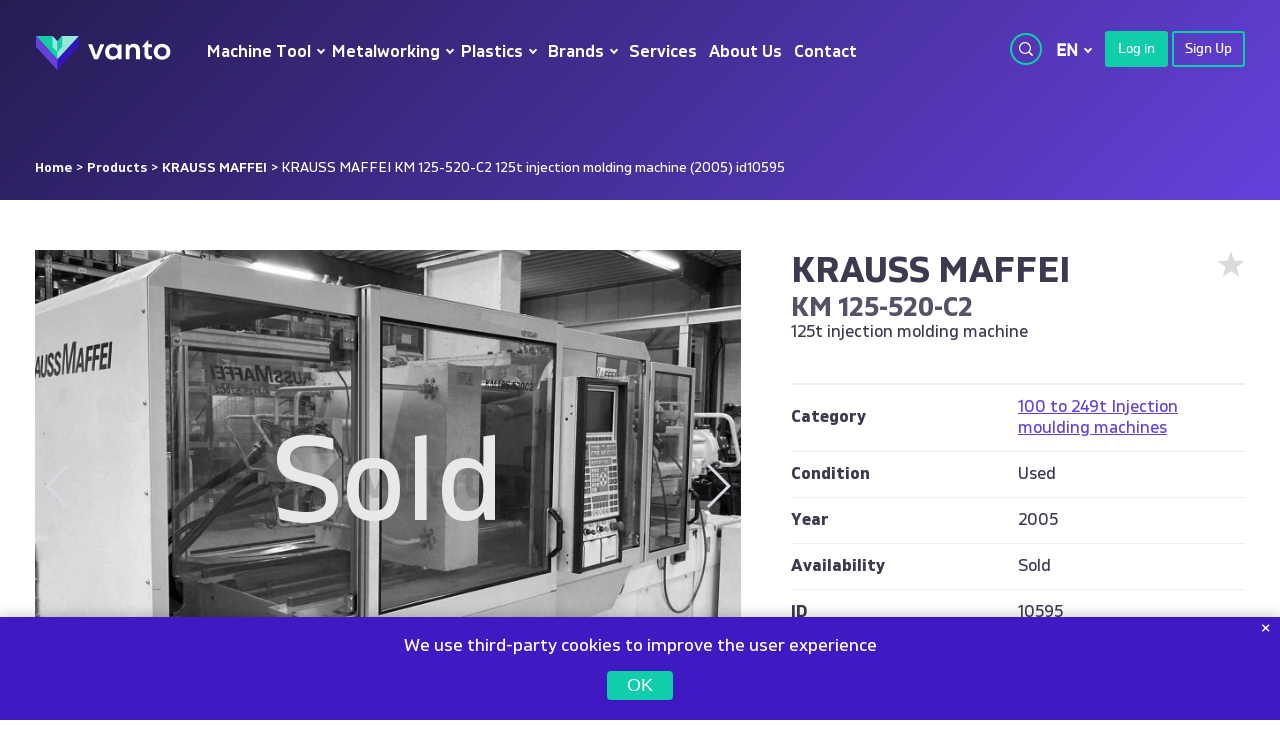

--- FILE ---
content_type: text/html; charset=UTF-8
request_url: https://www.vantomachines.com/en/krauss-maffei/krauss-maffei-km-125-520-c2-125t-injection-molding-machine-2005-id10595
body_size: 13595
content:
<!DOCTYPE html>
<html lang="es">
	<head>
		<meta charset="utf-8">
		<meta name="viewport" content="width=device-width, initial-scale=1.0">
    	<meta http-equiv="X-UA-Compatible" content="ie=edge">
		<meta name="title" content="KRAUSS MAFFEI KM 125-520-C2 125t injection molding machine (2005) id10595">
		<meta name="description" content="">
		<meta property="og:title" content="KRAUSS MAFFEI KM 125-520-C2 125t injection molding machine (2005) id10595"/>
		<meta property="og:description" content="" /> 
  	    <meta property="og:url" content="https://www.vantomachines.com/"/>
  	    <meta property="og:site_name" content="Vanto"/>
	    <meta property="og:type" content="product"/>  	    
  	    <meta property="og:image" content="https://www.vantomachines.com/projects/20-1100/t_KRAUSS-MAFFEI-125-520C2-2003-2005-robot-2.jpg" />  
  	    <link rel="apple-touch-icon-precomposed" sizes="57x57" href="https://www.vantomachines.com/assets/img/favicon/apple-touch-icon-120x120.png" />
	    <link rel="apple-touch-icon-precomposed" sizes="114x114" href="https://www.vantomachines.com/assets/img/favicon/apple-touch-icon-144x144.png" />
	    <link rel="apple-touch-icon-precomposed" sizes="72x72" href="https://www.vantomachines.com/assets/img/favicon/apple-touch-icon-152x152.png" />
	    <link rel="icon" type="image/png" href="https://www.vantomachines.com/assets/img/favicon/favicon-196x196.png" sizes="196x196" />
	    <link rel="icon" type="image/png" href="https://www.vantomachines.com/assets/img/favicon/favicon-96x96.png" sizes="96x96" />
	    <link rel="icon" type="image/png" href="https://www.vantomachines.com/assets/img/favicon/favicon-32x32.png" sizes="32x32" />
	    <link rel="icon" type="image/png" href="https://www.vantomachines.com/assets/img/favicon/favicon-16x16.png" sizes="16x16" />
	    <link rel="icon" type="image/png" href="https://www.vantomachines.com/assets/img/favicon/favicon-128.png" sizes="128x128" />	    
		<link rel="shortcut icon" href="https://www.vantomachines.com/assets/img/favicon-96x96.png">
	    <meta name="application-name" content="&nbsp;"/>
		<meta name="msapplication-TileColor" content="#FFFFFF" />
	    <meta name="msapplication-TileImage" content="https://www.vantomachines.com/assets/img/favicon/mstile-144x144.png" />
	    <meta name="msapplication-square70x70logo" content="https://www.vantomachines.com/assets/img/favicon/mstile-70x70.png" />
	    <meta name="msapplication-square150x150logo" content="https://www.vantomachines.com/assets/img/favicon/mstile-150x150.png" />
	    <meta name="msapplication-wide310x150logo" content="https://www.vantomachines.com/assets/img/favicon/mstile-310x150.png" />
	    <meta name="msapplication-square310x310logo" content="https://www.vantomachines.com/assets/img/favicon/mstile-310x310.png" />		
	    <title>KRAUSS MAFFEI KM 125-520-C2 125t injection molding machine (2005) id10595 - Vanto</title>
	    	   
		<!-- SET: STYLESHEET -->		
	    <link rel="stylesheet" type="text/css" href= "https://www.vantomachines.com/assets/css/app-v2.css" media="screen">
	    <link rel="stylesheet" type="text/css" href= "https://www.vantomachines.com/assets/css/lightgallery.css" media="screen">
	    <link rel="stylesheet" type="text/css" href= "https://www.vantomachines.com/assets/css/print-mod.css" media="print">

	    <!-- END: STYLESHEET -->    
		
		<script type="text/javascript" src="https://www.vantomachines.com/assets/js/jquery-3.3.1.min.js" ></script>
		<script type="text/javascript" src="https://www.vantomachines.com/assets/js/jquery.validate.min.js" ></script>	    
		<script type="text/javascript" src="https://www.vantomachines.com/assets/js/additional-methods.min.js" ></script>
		<script type="text/javascript" src="https://www.vantomachines.com/assets/js/modernizr.custom.js"></script>	
		<script type="text/javascript" src="https://www.vantomachines.com/assets/js/classie.js"></script>
        <script type="text/javascript" src="https://www.vantomachines.com/assets/js/notificationFx.js"></script>        
        <script type="text/javascript" src="https://www.vantomachines.com/assets/js/stickr.js"></script>
        
		<script type="text/javascript">
			var base_url = 'https://www.vantomachines.com/en/';
			var base_url_img = 'https://www.vantomachines.com/';
		</script>
		 
		<!-- Google tag (gtag.js) -->
		<script async src="https://www.googletagmanager.com/gtag/js?id=AW-743268630"></script>
		<script>
		  window.dataLayer = window.dataLayer || [];
		  function gtag(){dataLayer.push(arguments);}
		  gtag('js', new Date());
		  gtag('config', 'AW-743268630');
		</script>

		<!-- Google tag (gtag.js) -->
		<script async src="https://www.googletagmanager.com/gtag/js?id=G-F9REZZT1ML"></script>
		<script>
  		  window.dataLayer = window.dataLayer || [];
  		  function gtag(){dataLayer.push(arguments);}
  		  gtag('js', new Date());
		  
  		  gtag('config', 'G-F9REZZT1ML');
		</script>
		
		<link rel="alternate" hreflang="es-ES" href="https://www.vantomachines.com/es" />
		<link rel="alternate" hreflang="fr-FR" href="https://www.vantomachines.com/fr" />
		<link rel="alternate" hreflang="en-GB" href="https://www.vantomachines.com/en" />
		<link rel="alternate" hreflang="en-US" href="https://www.vantomachines.com/en" />
		<link rel="alternate" hreflang="en-CA" href="https://www.vantomachines.com/en" />
		<link rel="alternate" hreflang=“it-IT” href="https://www.vantomachines.com/it" />
		<link rel="alternate" hreflang=“de-DE” href="https://www.vantomachines.com/de" />
		<link rel="alternate" hreflang=“ru-RU” href="https://www.vantomachines.com/ru" />
		<link rel="alternate" hreflang=“tr-TR” href="https://www.vantomachines.com/tr" />
		<link rel="alternate" hreflang=“cs-CZ” href="https://www.vantomachines.com/cs" />
		<link rel="alternate" hreflang=“pl-PL” href="https://www.vantomachines.com/pl" />
		<link rel="alternate" hreflang=“ko-KR” href="https://www.vantomachines.com/ko" />
		<link rel="alternate" hreflang=“ar-AR” href="https://www.vantomachines.com/ar" />
		<link rel="alternate" hreflang=“hr-HR” href="https://www.vantomachines.com/hr" />

</head>

<body class="">
<header>
    <div class="w-content">
        <a class="logo logo-normal" href="https://www.vantomachines.com/en/">
            <img src="https://www.vantomachines.com/assets/img/logo.svg" alt="Vanto" class="w100">
        </a>      
        <a class="logo logo-purple" href="https://www.vantomachines.com/en/">
            <img src="https://www.vantomachines.com/assets/img/logo-normal.svg" alt="Vanto" class="w100">
        </a>  
        <div class="menu-mobile-header">
            <div id="m-menu--burger--close">
                <span></span>
                <span></span>
                <span></span>
            </div>
            <a class="logo logo-mobile" href="https://www.vantomachines.com/en/">
                <img src="https://www.vantomachines.com/assets/img/ui/logo-icon.svg" alt="Vanto" class="w100">
            </a>  
        </div>        
        <nav class="m-menu--primary">
            <ul>    
                <li class="has-children">
                                    <a class="">Machine Tool</a><div class="m-menu--dropdown">
                                                <ul><li>
                                                            <a href="https://www.vantomachines.com/en/machine-tool/cnc-lathe"><i><img src="https://www.vantomachines.com/assets/img/icons/vanto.svg" alt="CNC Lathe"></i> <span>CNC Lathe</span></a>
                                                        </li><li>
                                                            <a href="https://www.vantomachines.com/en/machine-tool/machining-centres"><i><img src="https://www.vantomachines.com/assets/img/icons/vanto.svg" alt="Machining centres"></i> <span>Machining centres</span></a>
                                                        </li>  </ul>
                                              </div></li><li class="has-children">
                                    <a class="">Metalworking</a><div class="m-menu--dropdown">
                                                <ul><li>
                                                            <a href="https://www.vantomachines.com/en/metal/2d-laser-cutting-machines"><i><img src="https://www.vantomachines.com/assets/img/icons/laser2d.svg" alt="2D Laser Cutting Machines"></i> <span>2D Laser Cutting Machines</span></a>
                                                        </li><li>
                                                            <a href="https://www.vantomachines.com/en/metal/3d-laser-cutting-machines"><i><img src="https://www.vantomachines.com/assets/img/icons/vanto.svg" alt="3D Laser Cutting Machines"></i> <span>3D Laser Cutting Machines</span></a>
                                                        </li><li>
                                                            <a href="https://www.vantomachines.com/en/metal/automation-and-transport"><i><img src="https://www.vantomachines.com/assets/img/icons/robots.svg" alt="Automation and Transport"></i> <span>Automation and Transport</span></a>
                                                        </li><li>
                                                            <a href="https://www.vantomachines.com/en/metal/bending-machines"><i><img src="https://www.vantomachines.com/assets/img/icons/plegadoras.svg" alt="Bending machines"></i> <span>Bending machines</span></a>
                                                        </li><li>
                                                            <a href="https://www.vantomachines.com/en/metal/laser-tube-cutting"><i><img src="https://www.vantomachines.com/assets/img/icons/laser-tube.svg" alt="Laser tube cutting"></i> <span>Laser tube cutting</span></a>
                                                        </li><li>
                                                            <a href="https://www.vantomachines.com/en/metal/panel-bending-machines"><i><img src="https://www.vantomachines.com/assets/img/icons/paneladoras.svg" alt="Panel bending machines"></i> <span>Panel bending machines</span></a>
                                                        </li><li>
                                                            <a href="https://www.vantomachines.com/en/metal/planing-and-profiling-machines"><i><img src="https://www.vantomachines.com/assets/img/icons/vanto.svg" alt="Planing and profiling machines"></i> <span>Planing and profiling machines</span></a>
                                                        </li><li>
                                                            <a href="https://www.vantomachines.com/en/metal/punch-laser-machines"><i><img src="https://www.vantomachines.com/assets/img/icons/combinadas.svg" alt="Punch laser machines"></i> <span>Punch laser machines</span></a>
                                                        </li><li>
                                                            <a href="https://www.vantomachines.com/en/metal/punching-machines"><i><img src="https://www.vantomachines.com/assets/img/icons/punching.svg" alt="Punching machines"></i> <span>Punching machines</span></a>
                                                        </li><li>
                                                            <a href="https://www.vantomachines.com/en/metal/sawing-machines"><i><img src="https://www.vantomachines.com/assets/img/icons/vanto.svg" alt="Sawing machines"></i> <span>Sawing machines</span></a>
                                                        </li><li>
                                                            <a href="https://www.vantomachines.com/en/metal/spare-parts"><i><img src="https://www.vantomachines.com/assets/img/icons/recambios.svg" alt="Spare parts"></i> <span>Spare parts</span></a>
                                                        </li>  </ul>
                                              </div></li><li class="has-children">
                                    <a class="">Plastics</a><div class="m-menu--dropdown">
                                                <ul><li>
                                                            <a href="https://www.vantomachines.com/en/plastics/10-to-99t-injection-moulding-machines"><i><img src="https://www.vantomachines.com/assets/img/icons/inyectoras-h.svg" alt="10 to 99t Injection moulding machines"></i> <span>10 to 99t Injection moulding machines</span></a>
                                                        </li><li>
                                                            <a href="https://www.vantomachines.com/en/plastics/100-to-249t-injection-moulding-machines"><i><img src="https://www.vantomachines.com/assets/img/icons/inyectoras-h.svg" alt="100 to 249t Injection moulding machines"></i> <span>100 to 249t Injection moulding machines</span></a>
                                                        </li><li>
                                                            <a href="https://www.vantomachines.com/en/plastics/1000t-or-more-injection-moulding-machines"><i><img src="https://www.vantomachines.com/assets/img/icons/inyectoras-h.svg" alt="1000t or more Injection moulding machines"></i> <span>1000t or more Injection moulding machines</span></a>
                                                        </li><li>
                                                            <a href="https://www.vantomachines.com/en/plastics/250-to-499t-injection-moulding-machines"><i><img src="https://www.vantomachines.com/assets/img/icons/inyectoras-h.svg" alt="250 to 499t Injection moulding machines"></i> <span>250 to 499t Injection moulding machines</span></a>
                                                        </li><li>
                                                            <a href="https://www.vantomachines.com/en/plastics/500-to-749t-injection-moulding-machines"><i><img src="https://www.vantomachines.com/assets/img/icons/inyectoras-h.svg" alt="500 to 749t Injection moulding machines"></i> <span>500 to 749t Injection moulding machines</span></a>
                                                        </li><li>
                                                            <a href="https://www.vantomachines.com/en/plastics/750-to-999t-injection-moulding-machines"><i><img src="https://www.vantomachines.com/assets/img/icons/inyectoras-h.svg" alt="750 to 999t Injection moulding machines"></i> <span>750 to 999t Injection moulding machines</span></a>
                                                        </li><li>
                                                            <a href="https://www.vantomachines.com/en/plastics/"><i><img src="https://www.vantomachines.com/assets/img/icons/vanto.svg" alt="Ancillary Equipment"></i> <span>Ancillary Equipment</span></a>
                                                        </li><li>
                                                            <a href="https://www.vantomachines.com/en/plastics/automation-and-transport"><i><img src="https://www.vantomachines.com/assets/img/icons/robots.svg" alt="Automation and Transport"></i> <span>Automation and Transport</span></a>
                                                        </li><li>
                                                            <a href="https://www.vantomachines.com/en/plastics/dryers-and-dehumidifiers"><i><img src="https://www.vantomachines.com/assets/img/icons/vanto.svg" alt="Dryers and Dehumidifiers"></i> <span>Dryers and Dehumidifiers</span></a>
                                                        </li><li>
                                                            <a href="https://www.vantomachines.com/en/plastics/grinders-and-granulators"><i><img src="https://www.vantomachines.com/assets/img/icons/vanto.svg" alt="Grinders and Granulators"></i> <span>Grinders and Granulators</span></a>
                                                        </li><li>
                                                            <a href="https://www.vantomachines.com/en/plastics/moulds"><i><img src="https://www.vantomachines.com/assets/img/icons/vanto.svg" alt="Moulds"></i> <span>Moulds</span></a>
                                                        </li><li>
                                                            <a href="https://www.vantomachines.com/en/plastics/pet-injection-blow"><i><img src="https://www.vantomachines.com/assets/img/icons/inyectoras-preformas.svg" alt="PET Injection Blow Moulding"></i> <span>PET Injection Blow Moulding</span></a>
                                                        </li><li>
                                                            <a href="https://www.vantomachines.com/en/plastics/pet-preforms"><i><img src="https://www.vantomachines.com/assets/img/icons/inyectoras-preformas.svg" alt="PET Preforms"></i> <span>PET Preforms</span></a>
                                                        </li><li>
                                                            <a href="https://www.vantomachines.com/en/plastics/plastic-processing-machines"><i><img src="https://www.vantomachines.com/assets/img/icons/vanto.svg" alt="Plastic processing machines"></i> <span>Plastic processing machines</span></a>
                                                        </li><li>
                                                            <a href="https://www.vantomachines.com/en/plastics/pp-pe-extrusion-blow"><i><img src="https://www.vantomachines.com/assets/img/icons/vanto.svg" alt="PP - PE - PVC Extrusion Blow"></i> <span>PP - PE - PVC Extrusion Blow</span></a>
                                                        </li><li>
                                                            <a href="https://www.vantomachines.com/en/plastics/vertical-injection-moulding-machines"><i><img src="https://www.vantomachines.com/assets/img/icons/inyectoras-v.svg" alt="Vertical Injection moulding machines"></i> <span>Vertical Injection moulding machines</span></a>
                                                        </li>  </ul>
                                              </div></li>      
                  
                <li class="has-children">
                    <a class="">Brands</a>                    
                    <div class="m-menu--dropdown">
                        <ul class="dropdown-menu"><li class="has-children sub-children">
                                            <a class="">Machine Tool</a>
                                            <div class="m-menu-sub-dropdown" >
                                                <ul><li class="">
                                                                <a href="https://www.vantomachines.com/en/agie-charmilles"><i></i>AGIE CHARMILLES</a>
                                                            </li><li class="">
                                                                <a href="https://www.vantomachines.com/en/dmg-mori"><i></i>DMG MORI</a>
                                                            </li><li class="">
                                                                <a href="https://www.vantomachines.com/en/doosan-dn-solutions"><i></i>DOOSAN DN SOLUTIONS</a>
                                                            </li><li class="">
                                                                <a href="https://www.vantomachines.com/en/exeron"><i></i>EXERON</a>
                                                            </li><li class="">
                                                                <a href="https://www.vantomachines.com/en/lgf"><i></i>LGF</a>
                                                            </li><li class="">
                                                                <a href="https://www.vantomachines.com/en/microcut"><i></i>MICROCUT</a>
                                                            </li><li class="">
                                                                <a href="https://www.vantomachines.com/en/mikron"><i></i>MIKRON</a>
                                                            </li><li class="">
                                                                <a href="https://www.vantomachines.com/en/mori-seiki"><i></i>MORI SEIKI</a>
                                                            </li><li class="">
                                                                <a href="https://www.vantomachines.com/en/nakamura-tome"><i></i>NAKAMURA TOME</a>
                                                            </li><li class="">
                                                                <a href="https://www.vantomachines.com/en/ona"><i></i>ONA</a>
                                                            </li><li class="">
                                                                <a href="https://www.vantomachines.com/en/schaublin"><i></i>SCHAUBLIN</a>
                                                            </li><li class="">
                                                                <a href="https://www.vantomachines.com/en/smtcl"><i></i>SMTCL</a>
                                                            </li><li class="">
                                                                <a href="https://www.vantomachines.com/en/star"><i></i>STAR</a>
                                                            </li></ul></div></li><li class="has-children sub-children">
                                            <a class="">Metalworking</a>
                                            <div class="m-menu-sub-dropdown" >
                                                <ul><li class="">
                                                                <a href="https://www.vantomachines.com/en/abb"><i></i>ABB</a>
                                                            </li><li class="">
                                                                <a href="https://www.vantomachines.com/en/adige"><i></i>ADIGE</a>
                                                            </li><li class="">
                                                                <a href="https://www.vantomachines.com/en/ajial"><i></i>AJIAL</a>
                                                            </li><li class="">
                                                                <a href="https://www.vantomachines.com/en/amada"><i></i>AMADA</a>
                                                            </li><li class="">
                                                                <a href="https://www.vantomachines.com/en/amada-promecam"><i></i>AMADA PROMECAM</a>
                                                            </li><li class="">
                                                                <a href="https://www.vantomachines.com/en/axial"><i></i>AXIAL</a>
                                                            </li><li class="">
                                                                <a href="https://www.vantomachines.com/en/beyeler"><i></i>BEYELER</a>
                                                            </li><li class="">
                                                                <a href="https://www.vantomachines.com/en/boschert-gizelis"><i></i>BOSCHERT GIZELIS</a>
                                                            </li><li class="">
                                                                <a href="https://www.vantomachines.com/en/bystronic"><i></i>BYSTRONIC</a>
                                                            </li><li class="">
                                                                <a href="https://www.vantomachines.com/en/durma"><i></i>DURMA</a>
                                                            </li><li class="">
                                                                <a href="https://www.vantomachines.com/en/finn-power"><i></i>FINN POWER</a>
                                                            </li><li class="">
                                                                <a href="https://www.vantomachines.com/en/goiti"><i></i>GOITI</a>
                                                            </li><li class="">
                                                                <a href="https://www.vantomachines.com/en/haco"><i></i>HACO</a>
                                                            </li><li class="">
                                                                <a href="https://www.vantomachines.com/en/kuka"><i></i>KUKA</a>
                                                            </li><li class="">
                                                                <a href="https://www.vantomachines.com/en/lvd"><i></i>LVD</a>
                                                            </li><li class="">
                                                                <a href="https://www.vantomachines.com/en/mebusa"><i></i>MEBUSA</a>
                                                            </li><li class="">
                                                                <a href="https://www.vantomachines.com/en/prima-industrie"><i></i>PRIMA INDUSTRIE</a>
                                                            </li><li class="">
                                                                <a href="https://www.vantomachines.com/en/prima-power"><i></i>PRIMA POWER</a>
                                                            </li><li class="">
                                                                <a href="https://www.vantomachines.com/en/rico"><i></i>RICO</a>
                                                            </li><li class="">
                                                                <a href="https://www.vantomachines.com/en/salvagnini"><i></i>SALVAGNINI</a>
                                                            </li><li class="">
                                                                <a href="https://www.vantomachines.com/en/schiavi"><i></i>SCHIAVI</a>
                                                            </li><li class="">
                                                                <a href="https://www.vantomachines.com/en/schroder"><i></i>SCHRODER</a>
                                                            </li><li class="">
                                                                <a href="https://www.vantomachines.com/en/siemens"><i></i>SIEMENS</a>
                                                            </li><li class="">
                                                                <a href="https://www.vantomachines.com/en/stama"><i></i>STAMA</a>
                                                            </li><li class="">
                                                                <a href="https://www.vantomachines.com/en/stima-engineering"><i></i>STIMA ENGINEERING</a>
                                                            </li><li class="">
                                                                <a href="https://www.vantomachines.com/en/tci"><i></i>TCI</a>
                                                            </li><li class="">
                                                                <a href="https://www.vantomachines.com/en/tresem"><i></i>TRESEM</a>
                                                            </li><li class="">
                                                                <a href="https://www.vantomachines.com/en/trumpf"><i></i>TRUMPF</a>
                                                            </li><li class="">
                                                                <a href="https://www.vantomachines.com/en/yaskawa-motoman"><i></i>YASKAWA MOTOMAN</a>
                                                            </li></ul></div></li><li class="has-children sub-children">
                                            <a class="">Plastics</a>
                                            <div class="m-menu-sub-dropdown" >
                                                <ul><li class="">
                                                                <a href="https://www.vantomachines.com/en/aoki"><i></i>AOKI</a>
                                                            </li><li class="">
                                                                <a href="https://www.vantomachines.com/en/arburg"><i></i>ARBURG</a>
                                                            </li><li class="">
                                                                <a href="https://www.vantomachines.com/en/battenfeld"><i></i>BATTENFELD</a>
                                                            </li><li class="">
                                                                <a href="https://www.vantomachines.com/en/billion"><i></i>BILLION</a>
                                                            </li><li class="">
                                                                <a href="https://www.vantomachines.com/en/bmb"><i></i>BMB</a>
                                                            </li><li class="">
                                                                <a href="https://www.vantomachines.com/en/boy"><i></i>BOY</a>
                                                            </li><li class="">
                                                                <a href="https://www.vantomachines.com/en/demag"><i></i>DEMAG</a>
                                                            </li><li class="">
                                                                <a href="https://www.vantomachines.com/en/demag-sumitomo"><i></i>DEMAG SUMITOMO</a>
                                                            </li><li class="">
                                                                <a href="https://www.vantomachines.com/en/engel"><i></i>ENGEL</a>
                                                            </li><li class="">
                                                                <a href="https://www.vantomachines.com/en/ferromatik"><i></i>FERROMATIK</a>
                                                            </li><li class="">
                                                                <a href="https://www.vantomachines.com/en/ferromatik-milacron"><i></i>FERROMATIK MILACRON</a>
                                                            </li><li class="">
                                                                <a href="https://www.vantomachines.com/en/husky"><i></i>HUSKY</a>
                                                            </li><li class="">
                                                                <a href="https://www.vantomachines.com/en/itoplas"><i></i>ITOPLAS</a>
                                                            </li><li class="">
                                                                <a href="https://www.vantomachines.com/en/jing-day"><i></i>JING-DAY</a>
                                                            </li><li class="">
                                                                <a href="https://www.vantomachines.com/en/jsw-margarit"><i></i>JSW MARGARIT</a>
                                                            </li><li class="">
                                                                <a href="https://www.vantomachines.com/en/krauss-maffei"><i></i>KRAUSS MAFFEI</a>
                                                            </li><li class="">
                                                                <a href="https://www.vantomachines.com/en/kyung-won"><i></i>KYUNG WON</a>
                                                            </li><li class="">
                                                                <a href="https://www.vantomachines.com/en/lg"><i></i>LG</a>
                                                            </li><li class="">
                                                                <a href="https://www.vantomachines.com/en/ls"><i></i>LS</a>
                                                            </li><li class="">
                                                                <a href="https://www.vantomachines.com/en/mobepack"><i></i>MOBEPACK</a>
                                                            </li><li class="">
                                                                <a href="https://www.vantomachines.com/en/negri-bossi"><i></i>NEGRI BOSSI</a>
                                                            </li><li class="">
                                                                <a href="https://www.vantomachines.com/en/netstal"><i></i>NETSTAL</a>
                                                            </li><li class="">
                                                                <a href="https://www.vantomachines.com/en/nissei-asb"><i></i>NISSEI ASB</a>
                                                            </li><li class="">
                                                                <a href="https://www.vantomachines.com/en/plastic-system"><i></i>PLASTIC SYSTEM</a>
                                                            </li><li class="">
                                                                <a href="https://www.vantomachines.com/en/sandretto"><i></i>SANDRETTO</a>
                                                            </li><li class="">
                                                                <a href="https://www.vantomachines.com/en/sepro"><i></i>SEPRO</a>
                                                            </li><li class="">
                                                                <a href="https://www.vantomachines.com/en/toshiba"><i></i>TOSHIBA</a>
                                                            </li><li class="">
                                                                <a href="https://www.vantomachines.com/en/wave-swiss"><i></i>WAVE SWISS</a>
                                                            </li><li class="">
                                                                <a href="https://www.vantomachines.com/en/wintec"><i></i>WINTEC</a>
                                                            </li><li class="">
                                                                <a href="https://www.vantomachines.com/en/wittmann"><i></i>WITTMANN</a>
                                                            </li><li class="">
                                                                <a href="https://www.vantomachines.com/en/wittmann-battenfeld"><i></i>WITTMANN BATTENFELD</a>
                                                            </li><li class="">
                                                                <a href="https://www.vantomachines.com/en/woojin-plaimm"><i></i>WOOJIN PLAIMM</a>
                                                            </li><li class="">
                                                                <a href="https://www.vantomachines.com/en/yudo"><i></i>YUDO</a>
                                                            </li></ul></div></li></ul>                   
                    </div>
                </li>
                              
                <li>
                    <a class="" href="https://www.vantomachines.com/en/vanto/services">Services</a>
                </li>
                <li>
                    <a class="" href="https://www.vantomachines.com/en/vanto/about">About Us</a>
                </li>
                <li>
                    <a class="" href="https://www.vantomachines.com/en/vanto/contact">Contact</a>
                </li>
            </ul>
        </nav>
        <div class="h-secondary">
            <div class="search">
                <a class="option-submenu a-button--search" href=""></a>
                <div class="m-menu--mega-menu m-menu--mega-menu--search">
                    <div class="w-content">
                        <form id="formsearch" class="searchform" autocomplete="off" method="post" action="https://www.vantomachines.com/en/products" onkeypress="return event.keyCode!=13">
                            <input type="hidden" value="filter" name="filter_nav">
                            <input type="text" id="searchfield" onkeyup="getListProducts();" name="search" class="searchtext underlined" placeholder="Search" required autofocus>
                            <div class="search-icon"><img class="w100" id="searchsubmit" src="https://www.vantomachines.com/assets/img/ui/search.svg" /></div>
                            <input type="hidden" id="lang" name="lang" value="en">                             
                        </form>
                        <div id="bodymovinComp" class="bodymovin"></div>  
                        <div class="search-result">                                                            
                        </div>                                                   
                    </div>
                </div>
            </div>
            <script>
               $('#searchsubmit').click(function(){
                  if($('#searchfield').val().trim() != '') $('#formsearch').submit();
                  
               });
               var loading = 'Loading'; 
               
               function getListProducts(){
                    if($("#searchfield").val().length>2){

                        $(".search-result").html('<div class="loader"><img src="'+base_url_img+'/assets/img/loader-black.gif"><br><span>'+loading+'...</span></div>');

                        $.ajax({
                            type: 'POST',
                            data: {search:$("#searchfield").val(), order_by: 'w_tlp_resumen', order_type: 'asc'},
                            url: base_url+'ajax/items/get_itemsSearch',
                            success: function(data) {                                           
                                
                                if($("#searchfield").val().trim() == '') $(".search-result").html('');
                                else{
                                    if(data.items != null && data.items.length > 0){
                                        var resumen = ""; var typemachine = ""; var familia = ""; var marca = ""; var modelo = ""; var ano = ""; var url_slug = ""; var picurl = "";
                                        var w_tlp_resumen = 'w_tlp_resumen_en'; 
                                        var tipo_maquina = 'tipo_maquina_en'; 
                                        var selfamilia = 'nombre_familia_en'; 
                                        var products = 'products'; 
                                        var detail = 'detail';   
                                        var url_full = 'https://www.vantomachines.com/en';
                                        var disponibilidad = "";
                                        
                                        var content = '<ul>';          
                                        for(var i = 0; i < data.items.length; i++){

                                            if(data.fotos[data.items[i].id] != null && data.fotos[data.items[i].id].image == 'true') {    
                                                if(data.fotos[data.items[i].id][0].proyecto != null && data.fotos[data.items[i].id][0].proyecto != '')                            
                                                    picurl = base_url_img+'projects/'+data.fotos[data.items[i].id][0].proyecto+'/'+data.fotos[data.items[i].id][0].archivo;
                                                else 
                                                    picurl = base_url_img+'assets/img/placeholder_item.jpg';                              
                                               
                                            }
                                            else{
                                                picurl = base_url_img+'assets/img/placeholder_item.jpg'; 
                                            }

                                            resumen = data.items[i][w_tlp_resumen];
                                            if(data.items[i][w_tlp_resumen] == null) resumen = "";  
                                            typemachine = data.items[i][tipo_maquina];
                                            if(data.items[i][tipo_maquina] == null) typemachine = ""; 
                                            familia = data.items[i][selfamilia];
                                            if(data.items[i][selfamilia] == null) familia = "";      

                                            marca = data.items[i].url_slug_marca;
                                            modelo = data.items[i].nombre_modelo;
                                            if(data.items[i].nombre_modelo == null) modelo = "";
                                            ano = data.items[i].ano;
                                            if(data.items[i].ano == null) ano = "";
                                            url_slug = data.items[i].url_slug;
                                            
                                            disp_condicio = data.items[i].disp_condicio;  
                                            if(disp_condicio=='V'){ disponibilidad = 'Sold'; }
                                            if(disp_condicio=='R'){ disponibilidad = 'Removed'; }
                                            if(disp_condicio=='D'){ disponibilidad = 'Available'; }
                                            
                                            content += '<li><a href="'+url_full+'/'+marca.toLowerCase()+'/'+url_slug+'"><img src="'+picurl+'" /> '+resumen+' '+familia+' <span class="opt avia disp '+disp_condicio+'">'+disponibilidad+'</span></a></li>';                                  
                                        }
                                        content += '</ul>';   
                                        $(".search-result").html(content);
                                    } 
                                    else{
                                        $(".search-result").html('<ul><li>No results found with these search parameters</li></ul>');
                                    }                                
                                    return true;    
                                }                          
                            }
                        });
                    }
                   

                    return false;

               }
            </script>
            <nav class="m-menu--lang">
                <ul>
                    <li class="has-children" id="dd">
                        <a class="" href="">EN</a><div class="m-menu--dropdown"><ul><li><a href="https://www.vantomachines.com/es/krauss-maffei/maquina-de-moldeo-por-inyeccion-de-125t-krauss-maffei-km-125-520-c2-2005-id10595" class="">ES</a></li><li><a href="https://www.vantomachines.com/fr/krauss-maffei/machine-de-moulage-par-injection-125t-krauss-maffei-km-125-520-c2-2005-id10595" class="">FR</a></li><li><a href="https://www.vantomachines.com/it/krauss-maffei/125t-macchina-per-lo-stampaggio-ad-iniezione-krauss-maffei-km-125-520-c2-2005-id10595" class="">IT</a></li><li><a href="https://www.vantomachines.com/de/krauss-maffei/krauss-maffei-km-125-520-c2-125t-spritzgie-maschine-2005-id10595" class="">DE</a></li><li><a href="https://www.vantomachines.com/ru/krauss-maffei/termoplastavtomat-125t-krauss-maffei-km-125-520-c2-2005-id10595" class="">RU</a></li><li><a href="https://www.vantomachines.com/tr/krauss-maffei/125t-enjeksiyonu-kaliplama-makinesi-krauss-maffei-km-125-520-c2-2005-id10595" class="">TR</a></li><li><a href="https://www.vantomachines.com/cs/krauss-maffei/vstrikovaci-lis-125t-krauss-maffei-km-125-520-c2-2005-id10595" class="">CS</a></li><li><a href="https://www.vantomachines.com/pl/krauss-maffei/wtryskarka-125t-krauss-maffei-km-125-520-c2-2005-id10595" class="">PL</a></li><li><a href="https://www.vantomachines.com/ko/krauss-maffei/125t-injection-molding-machine-krauss-maffei-km-125-520-c2-2005-id10595" class="">KO</a></li><li><a href="https://www.vantomachines.com/ar/krauss-maffei/125t-injection-molding-machine-krauss-maffei-km-125-520-c2-2005-id10595" class="">AR</a></li><li><a href="https://www.vantomachines.com/hr/krauss-maffei/" class="">HR</a></li></ul></div> 
                        
                    </li>
                </ul>
            </nav>
                        <a href="https://www.vantomachines.com/en/vanto/login" class="a-button--green--small">Log in</a>
            <a href="https://www.vantomachines.com/en/vanto/signup" class="a-button--reverse--small">Sign Up</a>
                    </div>
        <div class="privacy">
            <a href="">Legal Notice</a>
            <a href="">Privacy Policy</a>
        </div>
    </div>
</header>
<div class="m-menu--mobile nav-down">
    <div id="m-menu--burger">
        <span></span>
        <span></span>
        <span></span>
    </div>
    <a class="logo" href="https://www.vantomachines.com/en/">
        <img src="https://www.vantomachines.com/assets/img/logo.svg" alt="Vanto" class="w100">
    </a>          
    <nav class="m-menu--lang">
        <ul>
            <li class="has-children" id="dd">
                <a class="" href="">EN</a><div class="m-menu--dropdown"><ul><li><a href="https://www.vantomachines.com/es/krauss-maffei/maquina-de-moldeo-por-inyeccion-de-125t-krauss-maffei-km-125-520-c2-2005-id10595" class="">ES</a></li><li><a href="https://www.vantomachines.com/fr/krauss-maffei/machine-de-moulage-par-injection-125t-krauss-maffei-km-125-520-c2-2005-id10595" class="">FR</a></li><li><a href="https://www.vantomachines.com/it/krauss-maffei/125t-macchina-per-lo-stampaggio-ad-iniezione-krauss-maffei-km-125-520-c2-2005-id10595" class="">IT</a></li><li><a href="https://www.vantomachines.com/de/krauss-maffei/krauss-maffei-km-125-520-c2-125t-spritzgie-maschine-2005-id10595" class="">DE</a></li><li><a href="https://www.vantomachines.com/ru/krauss-maffei/termoplastavtomat-125t-krauss-maffei-km-125-520-c2-2005-id10595" class="">RU</a></li><li><a href="https://www.vantomachines.com/tr/krauss-maffei/125t-enjeksiyonu-kaliplama-makinesi-krauss-maffei-km-125-520-c2-2005-id10595" class="">TR</a></li><li><a href="https://www.vantomachines.com/cs/krauss-maffei/vstrikovaci-lis-125t-krauss-maffei-km-125-520-c2-2005-id10595" class="">CS</a></li><li><a href="https://www.vantomachines.com/pl/krauss-maffei/wtryskarka-125t-krauss-maffei-km-125-520-c2-2005-id10595" class="">PL</a></li><li><a href="https://www.vantomachines.com/ko/krauss-maffei/125t-injection-molding-machine-krauss-maffei-km-125-520-c2-2005-id10595" class="">KO</a></li><li><a href="https://www.vantomachines.com/ar/krauss-maffei/125t-injection-molding-machine-krauss-maffei-km-125-520-c2-2005-id10595" class="">AR</a></li></ul></div> 
            </li>
        </ul>
    </nav>
</div>
<script type="application/ld+json">
{
    "@context": "http://schema.org",
    "@type": "ListItem",
    "url": "https://www.vantomachines.com/",
    "itemListElement": [
        {
            "@type": "ListItem",
            "image": "KRAUSS-MAFFEI-125-520C2-2003-2005-robot-2.jpg", 
            "url": "https://www.vantomachines.com/en/krauss-maffei/krauss-maffei-km-125-520-c2-125t-injection-molding-machine-2005-id10595",
            "position": 2,
            "name": "KRAUSS MAFFEI KM 125-520-C2",
            "description": "",
            "item": {
                "@id": "Offer",
                "name": "KRAUSS MAFFEI KM 125-520-C2 125t injection molding machine (2005) id10595"
            }
        }
    ]
}
</script> 
 
<section class="o-hero--purple">
    <div class="w-content">
        <nav class="m-menu--breadcrumbs">
    <ul>
        <li><a href="https://www.vantomachines.com/en">Home</a></li>
                <li>></li>
        <li><a href="https://www.vantomachines.com/en/products">Products</a></li>
                    <li>></li>
            <li><a href="https://www.vantomachines.com/en/krauss-maffei">KRAUSS MAFFEI</a></li>
                            <li>> KRAUSS MAFFEI KM 125-520-C2 125t injection molding machine (2005) id10595</li>
                
    </ul>
</nav>    </div>
</section>

<main class="p-products-single-page">
    <div class="w-content grid-row">
        <div class="grid-lg-7 ppsp-gallery ">

            <section class="m-swiper--gallery">
                <div class="swiper-container gallery-top">
                    <div class="swiper-wrapper gallery-slide">
                        																								<a class="swiper-slide" href="https://www.vantomachines.com/projects/20-1100/KRAUSS-MAFFEI-125-520C2-2003-2005-robot-2.jpg">
										<img class="a-object-cover" src="https://www.vantomachines.com/projects/20-1100/KRAUSS-MAFFEI-125-520C2-2003-2005-robot-2.jpg"/>
																					<p class="sold-overlay">Sold</p>
																			</a>
																																<a class="swiper-slide" href="https://www.vantomachines.com/projects/20-1100/KRAUSS-MAFFEI-125-520C2-2003-2005-robot-1.jpg">
										<img class="a-object-cover" src="https://www.vantomachines.com/projects/20-1100/KRAUSS-MAFFEI-125-520C2-2003-2005-robot-1.jpg"/>
																					<p class="sold-overlay">Sold</p>
																			</a>
																										</div>
                    <!-- Add Arrows -->
                    <div class="swiper-button-next"></div>
                    <div class="swiper-button-prev"></div>
                </div>
                <div class="swiper-container gallery-thumbs">
                    <div class="swiper-wrapper">
                        <div class="swiper-slide"><img class="a-object-cover" src="https://www.vantomachines.com/projects/20-1100/KRAUSS-MAFFEI-125-520C2-2003-2005-robot-2.jpg"/></div><div class="swiper-slide"><img class="a-object-cover" src="https://www.vantomachines.com/projects/20-1100/KRAUSS-MAFFEI-125-520C2-2003-2005-robot-1.jpg"/></div>                    </div>
                </div>
            </section>
        </div>
                <section class="grid-lg-5 ppsp-content">
            <span class="m-tooltip">
                <span onclick="favoritositem(10595);" id="favor10595" class="opt fav "></span>
                <div class="tooltip-content">
                    <div class="tooltip-arrow"></div>
                    <p class="center" id="text10595">Add to favorites</p>
                </div>
            </span>
            
            
            

            
            <div class="spp-header">
                <h1 >KRAUSS MAFFEI</h1>
                <h2>KM 125-520-C2</h2>
            </div>
            <h4>125t injection molding machine</h4>
            
            
            <div class="table-container">
                <table class="table-rwd m-table--prod-desc1">
                    <tr>
                        <th>Category</th>
                        <td><a href="https://www.vantomachines.com/en/plastics/100-to-249t-injection-moulding-machines">100 to 249t Injection moulding machines</a></td>
                    </tr>
                    <tr>
                        <th>Condition</th>
                        <td>Used</td>
                    </tr>
                    <tr>
                        <th>Year</th>
                        <td>2005</td>
                    </tr>
                    <tr>
                        <th>Availability</th>
                        <td>Sold</td>
                    </tr>
                    <tr>
                        <th>ID</th>
                        <td>10595</td>
                    </tr>

                </table>
            </div>

                        <a class="a-button--green--big icon-modal inactive" data-type="contact">Sold</a>
            
        </section>        
    </div>
    <div class="o-tabs-module">
        <nav class="m-menu--tabs m-menu--tabs--three">
            <div class="w-tabs">
                <ul>
                    <li><a class="active" data-section="#section1">Technical Data</a></li>
                    <li><a data-section="#section2">Video</a></li>
                    <li><a data-section="#section3">Documentation</a></li>
                </ul>
            </div>
        </nav>
        <section class="tabs-section active" id="section1">
            <div class="w-tabs">  
                
                        
                             
                <p></p>
                <div class="table-container">
                    <table class="table-rwd m-table--prod-desc1">
                        <tr class="destacado"><th>Clamping force</th><td>1.250 kN</td></tr><tr class=""><th>Dimensions (long x wide x high)</th><td>4.500 + 1.500 + 2.200 mm</td></tr><tr class=""><th>Distance between tie-bars (h x v)</th><td>470 x 470 mm</td></tr><tr class=""><th>Ejector stroke / force max.</th><td>150/22-10 mm / kN</td></tr><tr class=""><th>Injection pressure</th><td>2.377 bar</td></tr><tr class=""><th>Injection rate</th><td>126 cm³/s</td></tr><tr class=""><th>Injection volume</th><td>217 cm³</td></tr><tr class=""><th>Mold opening force</th><td>70 kN</td></tr><tr class=""><th>Mould height min</th><td>300 mm</td></tr><tr class=""><th>Mould opening stroke max</th><td>600 mm</td></tr><tr class=""><th>Nozzle stroke / force max.</th><td>-/84 mm / kN</td></tr><tr class=""><th>Oil tank capacity</th><td>345 l</td></tr><tr class=""><th>Platen size (h x v)</th><td>745 x 770 mm</td></tr><tr class=""><th>Power: installed max</th><td>22 + 38 kW</td></tr><tr class=""><th>Screw diameter</th><td>40 mm</td></tr><tr class=""><th>Screw L/D ratio</th><td>23 </td></tr><tr class=""><th>Screw speed</th><td>307/391 rpm</td></tr><tr class=""><th>Shot weight max</th><td>198 g</td></tr><tr class=""><th>Weight</th><td>5.700 kg</td></tr>                        
                    </table>
                </div>
            </div>
        </section>
        <section class="tabs-section" id="section2">
            <div class="w-tabs">
                <p></p>
                <p>No videos available</p>            </div>
            
        </section>
        <section class="tabs-section" id="section3">
            <div class="w-tabs">
                <div class="table-container">
                    <table class="table-rwd m-table--prod-desc1">
                        <br><p>There are no available documents</p>                        
                    </table>
                </div>
            </div>
        </section>
    </div>
    <section class="p-product-related">
        <div class="w-content">
            <h3 class="ppr-header">
                Related machines with “<span class="purple">125t injection molding machine</span>”
            </h3>
            <div class="o-products-container--related">
                <article class="m-product-item available">
                                    <a href="https://www.vantomachines.com/en/engel/engel-victory-vc-500-160-tech-pro-160t-injection-molding-machine-2011-id11331" class="mpi-img">
                                        <img class="a-object-cover" src="https://www.vantomachines.com/projects/16-0093/ENGEL-VC-500-160-40mm-2011-KR-2.jpg" alt="ENGEL VICTORY VC 500 / 160 TECH PRO 160t injection molding machine (2011) id11331" /></a>
                                    <article class="mpi-content">
                                        <div class="mpi-desc">
                                            <a href="https://www.vantomachines.com/en/engel/engel-victory-vc-500-160-tech-pro-160t-injection-molding-machine-2011-id11331">
                                                <h2>ENGEL</h2>
                                                <h4>VICTORY VC 500 / 160 TECH PRO</h4>
                                                <h4>160t injection molding machine</h4>
                                            </a>
                                            <div class="mpi-opt">
                                                <span class="opt avia disp D">Available</span>
                                                <span class="opt year">2011</span>
                                                <span class="m-tooltip">
                                                    <span onclick="favoritositem(11331);" class="opt fav " id="favor11331"></span>
                                                    <div class="tooltip-content">
                                                        <div class="tooltip-arrow"></div>
                                                        <p class="center" id="text11331">Add to favorites</p>
                                                    </div>
                                                </span>
                                            </div>
                                        </div>
                                    </article>
                                </article><article class="m-product-item available">
                                    <a href="https://www.vantomachines.com/en/krauss-maffei/krauss-maffei-km50-180ax-50t-all-electric-injection-molding-machine-2013-id11329" class="mpi-img">
                                        <img class="a-object-cover" src="https://www.vantomachines.com/projects/20-1100/KM-KM50-180AX-2013-DE-3.jpg" alt="KRAUSS MAFFEI KM50-180AX 50t all-electric injection molding machine (2013) id11329" /></a>
                                    <article class="mpi-content">
                                        <div class="mpi-desc">
                                            <a href="https://www.vantomachines.com/en/krauss-maffei/krauss-maffei-km50-180ax-50t-all-electric-injection-molding-machine-2013-id11329">
                                                <h2>KRAUSS MAFFEI</h2>
                                                <h4>KM50-180AX</h4>
                                                <h4>50t all-electric injection molding machine</h4>
                                            </a>
                                            <div class="mpi-opt">
                                                <span class="opt avia disp D">Available</span>
                                                <span class="opt year">2013</span>
                                                <span class="m-tooltip">
                                                    <span onclick="favoritositem(11329);" class="opt fav " id="favor11329"></span>
                                                    <div class="tooltip-content">
                                                        <div class="tooltip-arrow"></div>
                                                        <p class="center" id="text11329">Add to favorites</p>
                                                    </div>
                                                </span>
                                            </div>
                                        </div>
                                    </article>
                                </article><article class="m-product-item available">
                                    <a href="https://www.vantomachines.com/en/sandretto/sandretto-otto-790-200-200t-injection-molding-machine-1995-id11328" class="mpi-img">
                                        <img class="a-object-cover" src="https://www.vantomachines.com/projects/14-0067/SANDRETTO-S-1995-1.jpg" alt="SANDRETTO OTTO 790 200 200t injection molding machine (1995) id11328" /></a>
                                    <article class="mpi-content">
                                        <div class="mpi-desc">
                                            <a href="https://www.vantomachines.com/en/sandretto/sandretto-otto-790-200-200t-injection-molding-machine-1995-id11328">
                                                <h2>SANDRETTO</h2>
                                                <h4>OTTO 790 200</h4>
                                                <h4>200t injection molding machine</h4>
                                            </a>
                                            <div class="mpi-opt">
                                                <span class="opt avia disp D">Available</span>
                                                <span class="opt year">1995</span>
                                                <span class="m-tooltip">
                                                    <span onclick="favoritositem(11328);" class="opt fav " id="favor11328"></span>
                                                    <div class="tooltip-content">
                                                        <div class="tooltip-arrow"></div>
                                                        <p class="center" id="text11328">Add to favorites</p>
                                                    </div>
                                                </span>
                                            </div>
                                        </div>
                                    </article>
                                </article><article class="m-product-item available">
                                    <a href="https://www.vantomachines.com/en/engel/engel-victory-vc-330-120-tech-pro-120t-injection-molding-machine-2007-id11323" class="mpi-img">
                                        <img class="a-object-cover" src="https://www.vantomachines.com/projects/18-1004/ENGEL-VICTORY-330-120-TECH-PRO-2007-166342-6.jpg" alt="ENGEL VICTORY VC 330 / 120 TECH PRO 120t injection molding machine (2007) id11323" /></a>
                                    <article class="mpi-content">
                                        <div class="mpi-desc">
                                            <a href="https://www.vantomachines.com/en/engel/engel-victory-vc-330-120-tech-pro-120t-injection-molding-machine-2007-id11323">
                                                <h2>ENGEL</h2>
                                                <h4>VICTORY VC 330 / 120 TECH PRO</h4>
                                                <h4>120t injection molding machine</h4>
                                            </a>
                                            <div class="mpi-opt">
                                                <span class="opt avia disp D">Available</span>
                                                <span class="opt year">2007</span>
                                                <span class="m-tooltip">
                                                    <span onclick="favoritositem(11323);" class="opt fav " id="favor11323"></span>
                                                    <div class="tooltip-content">
                                                        <div class="tooltip-arrow"></div>
                                                        <p class="center" id="text11323">Add to favorites</p>
                                                    </div>
                                                </span>
                                            </div>
                                        </div>
                                    </article>
                                </article> 
            </div>
        </div>
    </section>
</main>

<div class="m-modal contact">
    <div class="modal-wrapper">
        <div class="modal-content">
            <a class="modal-close"></a>

            <div class="w-content">
                <h3>Request a quote for:</h3>
                <h4>125t injection molding machine</h4>
                <form class="pcp-form" id="form-crm" autocomplete="off">
                    <input type="hidden" name="idusuario" id="idusuario" value="">
                    <input type="hidden" name="iditem" id="iditem" value="10595">
                    <input type="hidden" name="pressu" id="pressu" value="1">
                    <div class="grid-row">
                        <div class="grid-md-6 pdr-md-10">
                            <label class="req" for="name">Name</label>
                            <input type="text" name="name" id="name" required value="">
                        </div>
                        <div class="grid-md-6">
                            <label class="req" for="last_name">Surname</label>
                            <input type="text" name="last_name" id="last_name" required value="">
                        </div>
                    </div>
                    <div class="grid-row">
                        <div class="grid-md-6 pdr-md-10">
                            <label class="req" for="email">Email</label>
                            <input type="email" name="email" id="email" placeholder="Enter a valid email address" required value="">
                        </div>
                        <div class="grid-md-6">
                            <label vfor="company">Company</label>
                            <input type="text" name="company" id="company" value="">
                        </div>
                    </div>      
                             
                    <div class="grid-row">
                        <div class="grid-md-6 pdr-md-10">
                            <label class="req" for="country">Country</label>
                            <select name="country" id="country">
                                '<option value="" selected disabled readonly>Select a country</option>
                                <option value="125">Afghanistan</option><option value="42">Albania</option><option value="4">Germany</option><option value="54">Algeria</option><option value="24">Andorra</option><option value="75">Angola</option><option value="92">Anguilla</option><option value="97">Anigua y Barbuda</option><option value="102">Netherlands Antilles</option><option value="120">Saudi Arabia</option><option value="113">Argentina</option><option value="47">Armenia</option><option value="101">Aruba</option><option value="145">Australia</option><option value="21">Austria</option><option value="195">Azerbaijan</option><option value="94">Bahamas</option><option value="185">Bahrain</option><option value="128">Bangladesh</option><option value="13">Belgium</option><option value="87">Belize</option><option value="196">Benin</option><option value="85">Bermuda</option><option value="44">Belarus</option><option value="110">Bolivia</option><option value="12">Bosnia Herzegovina</option><option value="108">Brazil</option><option value="41">Bulgaria</option><option value="59">Burkina Faso</option><option value="74">Burundi</option><option value="130">Buthan</option><option value="60">Cape Verde</option><option value="134">Cambodia</option><option value="68">Cameroon</option><option value="83">Canada</option><option value="109">Chile</option><option value="139">China</option><option value="114">Cyprus</option><option value="26">Vatican City</option><option value="103">Colombia</option><option value="72">Congo</option><option value="191">North Korea</option><option value="140">South Korea</option><option value="64">Ivory Coast</option><option value="90">Costa Rica</option><option value="52">Croatia</option><option value="93">Cuba</option><option value="8">Denmark</option><option value="106">Ecuador</option><option value="56">Egypt</option><option value="89">El Salvador</option><option value="123">United Arab Emirates</option><option value="190">Slovakia</option><option value="51">Slovenia</option><option value="11">Spain</option><option value="82">United States of America</option><option value="31">Estonia</option><option value="76">Ethiopia</option><option value="182">Fiji</option><option value="138">Philippines</option><option value="18">Finland</option><option value="1">France</option><option value="71">Gabon</option><option value="157">Gambia</option><option value="209">Georgia</option><option value="65">Ghana</option><option value="100">Granadine Confederation</option><option value="9">Greece</option><option value="189">Greenland</option><option value="86">Guatemala</option><option value="62">Guinea</option><option value="70">Equatorial Guinea</option><option value="105">Guyana</option><option value="88">Honduras</option><option value="197">Hong Kong</option><option value="39">Hungary</option><option value="127">India</option><option value="135">Indonesia</option><option value="198">Iraq</option><option value="117">Iran</option><option value="7">Ireland</option><option value="79">Maurice Island</option><option value="15">Iceland</option><option value="170">Cayman Islands</option><option value="23">Faroe Islands</option><option value="155">Falkland Islands</option><option value="173">Marshall Islands</option><option value="168">British Virgin Islands</option><option value="118">Israel</option><option value="5">Italy</option><option value="99">Jamaica</option><option value="141">Japan</option><option value="119">Jordan</option><option value="48">Kazakhstan</option><option value="77">Kenya</option><option value="212">Kosovo</option><option value="121">Kuwait</option><option value="215">Kyrgyzstan</option><option value="32">Latvia</option><option value="115">Lebanon</option><option value="63">Liberia</option><option value="55">Libya</option><option value="20">Liechtenstein</option><option value="33">Lithuania</option><option value="14">Luxembourg</option><option value="205">Macedonia</option><option value="163">Madagascar</option><option value="136">Malaysia</option><option value="204">Malawi</option><option value="192">Maldives</option><option value="58">Mali</option><option value="27">Malta</option><option value="53">Morocco</option><option value="57">Mauritania</option><option value="84">Mexico</option><option value="45">Moldova</option><option value="160">Mozambique</option><option value="81">Namibia</option><option value="203">Nicaragua</option><option value="67">Nigeria</option><option value="16">Norway</option><option value="147">New Caledonia / Dep.</option><option value="146">New Zealand</option><option value="176">Oman</option><option value="3">Netherlands</option><option value="126">Pakistan</option><option value="208">Palestine</option><option value="91">Panama</option><option value="202">Papua New Guinea</option><option value="111">Paraguay</option><option value="107">Peru</option><option value="148">French Polynesia</option><option value="35">Poland</option><option value="10">Portugal</option><option value="172">Puerto Rico</option><option value="122">Qatar</option><option value="6">United Kingdom</option><option value="69">Central African Republic</option><option value="36">Czech Republic</option><option value="95">Dominican Republic</option><option value="40">Romania</option><option value="46">Russia</option><option value="201">Rwanda</option><option value="28">San Marino</option><option value="159">Saint Helena</option><option value="167">Santo Tome and Principe</option><option value="61">Senegal</option><option value="2">Serbia</option><option value="180">Seychelles</option><option value="137">Singapore</option><option value="116">Syria</option><option value="129">Sri Lanka</option><option value="207">Swaziland</option><option value="80">South Africa</option><option value="211">Sudan del Sur</option><option value="17">Sweden</option><option value="22">Switzerland</option><option value="132">Thailand</option><option value="142">Taiwan</option><option value="50">Tajikistan</option><option value="183">Tanzania</option><option value="66">Togo</option><option value="200">Trinidad and Tobago</option><option value="156">Tunisia</option><option value="213">Turkmenistan</option><option value="30">Turkey</option><option value="43">Ukraine</option><option value="177">Uganda</option><option value="112">Uruguay</option><option value="49">Uzbekistan</option><option value="104">Venezuela</option><option value="133">Vietnam</option><option value="124">Yemen</option><option value="29">no existen</option><option value="199">no exiten</option><option value="210">Zambia</option><option value="194">Zimbabwe</option>                            </select>  
                        </div>
                        <div class="grid-md-6">
                            <label class="req" for="phone1">Phone number</label>
                            <input type="text" name="phone1" id="phone1" required value="">
                        </div>
                    </div>
                    <div class="grid-row">
                        <div class="grd-md-12">
                            <label class="req" for="message">Message</label>
                            <textarea name="message" id="message">KRAUSS MAFFEI KM 125-520-C2 125t injection molding machine (2005) id10595</textarea>
                        </div>
                    </div>
                     
                    <input type="hidden" name="subject" id="subject" value="KRAUSS MAFFEI KM 125-520-C2 125t injection molding machine (2005) id10595">       
                   
                    <div class="grid-row">    
                        <input type="hidden" name="ipaddress" id="ipaddress" value="18.191.184.207">
                        <input type="hidden" name="navigator" id="navigator" value="Mozilla/5.0 (Macintosh; Intel Mac OS X 10_15_7) AppleWebKit/537.36 (KHTML, like Gecko) Chrome/131.0.0.0 Safari/537.36; ClaudeBot/1.0; +claudebot@anthropic.com)">
                        <div class="g-recaptcha" data-callback="imNotARobot" data-sitekey="6LfQJZAUAAAAAMUkEtt9lozeOMTy13yOab-rSqYl"></div>
                    </div>
                    <div class="grid-row"> 
                        <label class="a-custom-checkbox"><input type="checkbox" name="acuerdo" id="acuerdo" value="acuerdo"><span></span>I agree with <a href=../vanto/legal target=_blank> legal notice</a> and <a href=../vanto/privacy-policy target=_blank>privacy policy</a></label><br>
                        <label class="a-custom-checkbox"><input type="checkbox" name="info" id="info" value="info"><span></span>I agree to receive the information that  World Trade Operations SL could send me by email. (It is possible to unsubscribe at any time)</label>
                    </div>
                    <div class="grid-row">  
                        <button type="submit" id="btn-submit" disabled class="a-button--green--big">Request a quote</button>
                    </div>
                    <div class="loader" style="display: none;"><img src="https://www.vantomachines.com/assets/img/loader.gif"></div>
                </form>
            </div>
        </div>
    </div>
</div>

<script type="text/javascript">

    jQuery.validator.setDefaults({
        debug: true,
        success: "valid"
    });
    $("#form-crm").validate({
        rules: {
            name: { required: true, maxlength: '50'},
            last_name: { required: true, maxlength: '50'},
            country: { required: true},
            phone1: { required: true, digits: true, minlength: '6' },
            email: { required: true },   
            message: { required: true },   
            captcha: { required: true },  
        },
        messages:{
            name: { required: "The name is required", maxlength: jQuery.validator.format("You cannot exceed the maximum size of characters") },
            last_name: { required: "The surname is obligatory", maxlength: jQuery.validator.format("You cannot exceed the maximum size of characters") },
            country: { required: "The country is mandatory" },
            phone1: { required: "The phone is required", digits: "Please, write only numbers", minlength: "Must write at least 6 numbers" },
            email: { required: "The email is required", email: 'Please insert a valid email' },
            message: { required: "The message field is required" },
            
        },
        errorPlacement: function(error, element) {
            var name = element.attr('name');
            var errorSelector = '.validation_error_message[for="' + name + '"]';
            var $element = $(errorSelector);
            if ($element.length) { 
                $(errorSelector).html(error.html());
            } else {
                error.insertAfter(element);
            }
        },
        submitHandler: function (form) {
            if(!$('#acuerdo:checked').length){                 
                showNotification('You have to check the option I accept the legal notice and the privacy policy', 'error');     
                return false;
            }
            if(!$('#info:checked').length){ 
                showNotification('You have to mark the option I accept to receive the information that WTO SL by email', 'error');              
                return false;
            }                       
            enviardatoscrm();

	    if (typeof gtag !== 'undefined') {
		const currentUrl = window.location.href;
		const regex = /https?:\/\/[^\/]+\/([a-z]{2})\//;
		const match = currentUrl.match(regex);
		const language = match ? match[1] : null;
		gtag('event', 'cotización_' + language, $('#form-crm').serialize());
	    }

            var url = base_url + 'vanto/thank-you-quotation-request';
            window.location.replace(url);
        }   
    });

    function imNotARobot() {
        $("#btn-submit").prop('disabled', false);   
    };
    
    function refreshCaptcha(){
        $.get(base_url+'ajax/captcha/refresh', function(data){
            $('#captImg').html(data);
            $('#captcha').val('');
            $('#captcha_message').html('');
        });
    }
 
    function validateCaptcha(){
        
        $.ajax({
            type: 'POST',
            data: {captcha: $('#captcha').val()},
            url: base_url+'ajax/captcha/validate',
            success: function(data) {  
                $('#captcha_message').html(data.detail); 
                if(data.result=="true"){   
                    $('#captcha_message').removeClass("error").addClass("correcte");
                    var button = $("#btn-submit").prop('disabled', false);                   
                    return true; 
                }else{
                    $('#captcha_message').removeClass("correcte").addClass("error");
                    return false;
                }                                                                 
            }
        });

        return false;
    }
    

</script>


<div class="m-modal pdf">
    <div class="modal-wrapper">
        <div class="modal-content">
            <a class="modal-close"></a>
            <div class="canvas-wrapper">
                <div class="pdf-navigation">
                    <button class="a-button--green--small" id="prev">Previous</button>
                    <span class="page">Page: <span id="page_num"></span> / <span id="page_count"></span></span>
                    <button class="a-button--green--small" id="next">Next</button>
                </div>
                <canvas id="the-canvas"></canvas>
            </div>
        </div>
    </div>
</div>




<script type="application/ld+json">
{
    "@context": "http://schema.org",
    "@type": "ItemList",
    "itemListOrder": "http://schema.org/ItemListOrderDescending",
    "url": "https://www.vantomachines.com/en/",
    "itemListElement": [
        {
            "@type": "ListItem",
            "position": 1,
            "item": {
			"@type": "Product",
			"brand": {
          		"@type": "Brand",
          		"name": "ENGEL"
        	},
        	"sku": "10595",
            "image": "https://www.vantomachines.com/projects/20-1100/KRAUSS-MAFFEI-125-520C2-2003-2005-robot-1.jpg",
            "url": "https://www.vantomachines.com/en/engel/engel-victory-vc-330-120-tech-pro-120t-injection-molding-machine-2007-id11323",
            "name": "KRAUSS MAFFEI KM 125-520-C2 125t injection molding machine (2005) id10595",
            "description": " ",
            "offers": {
                "@type": "Offer",
				"availability": "https://schema.org/OutOfStock"
                }
            }
        }
    ]
}
</script>

<script type="application/ld+json">
{
  "@context": "http://schema.org",
  "@type": "LocalBusiness",
  "name": "VANTO MACHINES - Purchase and Sale of used machines, second hand machinery",
  "image": "https://www.vantomachines.com/assets/img/logo.svg",
  "address": {
    "@type": "PostalAddress",
    "addressLocality": "Barcelona, Spain",
    "addressRegion": "Catalunya",
    "postalCode": "08010",
    "streetAddress": "Ronda Sant Pere, 16"
  },
  "description": "Vanto Machines company specialised in purchase and sale of used machines, second hand machinery. Machines ENGEL, CNC, TRUMPF, AMADA, FINN POWER, PRIMA POWER, KRAUSS MAFFEI, HUSKY..",
  "telephone": "(+34) 932 711 191",
  "url": "https://www.vantomachines.com/en/"
}
</script>



        <div>
            <footer>
                <div class="w-content">
                    <div class="f-col-1">
                        <div class="f-col-blk-1">
                            <div class="ft-row">
                                <span class="logo-f"><img src="https://www.vantomachines.com/assets/img/logo.svg" alt="" ></span>
                            </div>
                            <div class="ft-row">
                                <div class="logo-e">
                                    <img src="https://www.vantomachines.com/assets/img/logo-evermak.svg" alt="" >
                                </div>
                                <div class="logo-e">
                                    <img src="https://www.vantomachines.com/assets/img/logo-wto.svg" alt="" >
                                </div>
                            </div>
                            <div class="ft-row no-b">
                                <p>FTA Authorized Exporter. Duns #: 468663961</p>
                            </div>
                            <div class="ft-row no-b social">
                                <ul>
                                    <li><a href="https://www.facebook.com/vantomachines/"><img src="https://www.vantomachines.com/assets/img/social/facebook.svg" alt="" ></a></li>
                                    <li><a href="https://www.youtube.com/c/vantomachines"><img src="https://www.vantomachines.com/assets/img/social/youtube.svg" alt="" ></a></li>
                                    <li><a href="https://twitter.com/VantoMachines"><img src="https://www.vantomachines.com/assets/img/social/twitter.svg" alt="" ></a></li>
                                    <li><a href="https://www.instagram.com/vantomachines/"><img src="https://www.vantomachines.com/assets/img/social/instagram.svg" alt="" ></a></li>
                                    <li><a href="https://www.linkedin.com/company/vanto-machines//"><img src="https://www.vantomachines.com/assets/img/social/linkedin.svg" alt="" ></a></li>
                                </ul>
                            </div>
			    <div class="ft-row">
				<div>With the support of:</div>
				<span class="logo-f"><img src="https://www.vantomachines.com/assets/img/logo-cat-t.png" alt="" ></span>
                            </div>
                        </div>
                        <div class="f-col-blk-2">
                            <div class="f-sub f-sub-col-1">
                                <h3 class="ft-title">Offices</h3>
                                <p>Badajoz, 32<br />08005&nbsp;BARCELONA (Spain)</p>
                                <h3 class="ft-title">Warehouses</h3>
                                <p>Carrer del Baix Camp, 13<br>08211&nbsp;CASTELLAR DEL VALLÈS (Spain)</p>
                            </div>
                            <div class="f-sub f-sub-col-2">
                                <h3 class="ft-title">Contact</h3>
                                <ul>
                                    <li><a href="tel:+34 652 098 501">+34 652 098 501</a></li>
                                    <li><a href="tel:+34 932 711 191">+34 932 711 191</a></li>
                                    <li><a href="mailto:info@vantomachines.com">info@vantomachines.com</a></li>
                                    <li><a href="https://www.vantomachines.com">www.vantomachines.com</a></li>
                                </ul>
                            </div>
                            <div class="f-sub f-sub-col-3">
                                <h3 class="ft-title">Brands</h3>
                                <ul>
                                    <li>
                                                    <a href="https://www.vantomachines.com/en/amada">AMADA</a>
                                                </li><li>
                                                    <a href="https://www.vantomachines.com/en/arburg">ARBURG</a>
                                                </li><li>
                                                    <a href="https://www.vantomachines.com/en/bmb">BMB</a>
                                                </li><li>
                                                    <a href="https://www.vantomachines.com/en/engel">ENGEL</a>
                                                </li><li>
                                                    <a href="https://www.vantomachines.com/en/finn-power">FINN POWER</a>
                                                </li><li>
                                                    <a href="https://www.vantomachines.com/en/krauss-maffei">KRAUSS MAFFEI</a>
                                                </li><li>
                                                    <a href="https://www.vantomachines.com/en/mikron">MIKRON</a>
                                                </li><li>
                                                    <a href="https://www.vantomachines.com/en/netstal">NETSTAL</a>
                                                </li><li>
                                                    <a href="https://www.vantomachines.com/en/prima-industrie">PRIMA INDUSTRIE</a>
                                                </li><li>
                                                    <a href="https://www.vantomachines.com/en/prima-power">PRIMA POWER</a>
                                                </li><li>
                                                    <a href="https://www.vantomachines.com/en/trumpf">TRUMPF</a>
                                                </li>  
                                </ul>
                            </div>
                            <div class="f-sub f-sub-col-4">
                                <h3 class="ft-title">Support</h3>
                                <ul>
                                                                        <li><a href="https://www.vantomachines.com/en/vanto/privacy-policy">Privacy policy</a></li>
                                    <li><a href="https://www.vantomachines.com/en/vanto/legal">Legal notice</a></li>
                                    <li><a class="" href="https://www.vantomachines.com/en/vanto/contact">Contact</a></li>
                                    <li><a class="" href="https://www.vantomachines.com/blog">Blog</a></li>
                                </ul>
                            </div>
                            <div class="clearfix"></div>
                        </div>
                    </div>
                </div>
            </footer>
            <div class="socket">
                <div class="w-content" >
                    <ul>
                        
                            <div>VANTO MACHINES | World Trade Operations SL | NIF / VIES / EORI: ES B67274043</div>
                        </li> 
                    </ul>
                </div>
            </div>
        </div>      
        <script type="text/javascript" src="https://www.vantomachines.com/assets/js/ofi.min.js"></script>
        <script type="text/javascript" src="https://www.vantomachines.com/assets/js/swiper.min.js?v2"></script>
        <script type="text/javascript" src="https://www.vantomachines.com/assets/js/lightgallery.min.js"></script>
        <script type="text/javascript" src="https://www.vantomachines.com/assets/js/lightgallery-all.min.js"></script>
        <script type="text/javascript" src="https://www.vantomachines.com/assets/js/stoCookie.min.js"></script>
        <script type="text/javascript" src="https://www.vantomachines.com/assets/js/select2.full.min.js"></script>
        <script type="text/javascript" src="https://www.vantomachines.com/assets/js/core-2.4.1.js"></script>
        <script type="text/javascript" src="https://www.vantomachines.com/assets/js/app.js"></script>
        <script type="text/javascript" src="https://www.vantomachines.com/assets/js/utils.js"></script>
        <script type="text/javascript" src="https://www.vantomachines.com/assets/js/login.js"></script>
        <script type="text/javascript" src="https://www.vantomachines.com/assets/js/usuarios.js"></script>

        <script src='https://www.google.com/recaptcha/api.js'></script>

                 
            
        <script>
            jQuery(document).ready(function($){
                $('body').stoCookie({
                message : 'We use third-party cookies to improve the user experience',
                cookieName: 'vantoCookie',
                cookieLife: 365,
                mode: 'cookie',
                background : '#3F19C1',
                color : '#FFFFFF',
                linkColor : '#FFFFFF',
                fade : 'y',
                slide : 'y',
                position : 'bottom',
                buttonBg : '#0FCEA9',
                buttonColor : '#ffffff',
                btnText : 'OK',
                });
            });
        </script>        
    </body>
</html>


--- FILE ---
content_type: text/html; charset=utf-8
request_url: https://www.google.com/recaptcha/api2/anchor?ar=1&k=6LfQJZAUAAAAAMUkEtt9lozeOMTy13yOab-rSqYl&co=aHR0cHM6Ly93d3cudmFudG9tYWNoaW5lcy5jb206NDQz&hl=en&v=PoyoqOPhxBO7pBk68S4YbpHZ&size=normal&anchor-ms=20000&execute-ms=30000&cb=8jp23oxk5k4w
body_size: 49404
content:
<!DOCTYPE HTML><html dir="ltr" lang="en"><head><meta http-equiv="Content-Type" content="text/html; charset=UTF-8">
<meta http-equiv="X-UA-Compatible" content="IE=edge">
<title>reCAPTCHA</title>
<style type="text/css">
/* cyrillic-ext */
@font-face {
  font-family: 'Roboto';
  font-style: normal;
  font-weight: 400;
  font-stretch: 100%;
  src: url(//fonts.gstatic.com/s/roboto/v48/KFO7CnqEu92Fr1ME7kSn66aGLdTylUAMa3GUBHMdazTgWw.woff2) format('woff2');
  unicode-range: U+0460-052F, U+1C80-1C8A, U+20B4, U+2DE0-2DFF, U+A640-A69F, U+FE2E-FE2F;
}
/* cyrillic */
@font-face {
  font-family: 'Roboto';
  font-style: normal;
  font-weight: 400;
  font-stretch: 100%;
  src: url(//fonts.gstatic.com/s/roboto/v48/KFO7CnqEu92Fr1ME7kSn66aGLdTylUAMa3iUBHMdazTgWw.woff2) format('woff2');
  unicode-range: U+0301, U+0400-045F, U+0490-0491, U+04B0-04B1, U+2116;
}
/* greek-ext */
@font-face {
  font-family: 'Roboto';
  font-style: normal;
  font-weight: 400;
  font-stretch: 100%;
  src: url(//fonts.gstatic.com/s/roboto/v48/KFO7CnqEu92Fr1ME7kSn66aGLdTylUAMa3CUBHMdazTgWw.woff2) format('woff2');
  unicode-range: U+1F00-1FFF;
}
/* greek */
@font-face {
  font-family: 'Roboto';
  font-style: normal;
  font-weight: 400;
  font-stretch: 100%;
  src: url(//fonts.gstatic.com/s/roboto/v48/KFO7CnqEu92Fr1ME7kSn66aGLdTylUAMa3-UBHMdazTgWw.woff2) format('woff2');
  unicode-range: U+0370-0377, U+037A-037F, U+0384-038A, U+038C, U+038E-03A1, U+03A3-03FF;
}
/* math */
@font-face {
  font-family: 'Roboto';
  font-style: normal;
  font-weight: 400;
  font-stretch: 100%;
  src: url(//fonts.gstatic.com/s/roboto/v48/KFO7CnqEu92Fr1ME7kSn66aGLdTylUAMawCUBHMdazTgWw.woff2) format('woff2');
  unicode-range: U+0302-0303, U+0305, U+0307-0308, U+0310, U+0312, U+0315, U+031A, U+0326-0327, U+032C, U+032F-0330, U+0332-0333, U+0338, U+033A, U+0346, U+034D, U+0391-03A1, U+03A3-03A9, U+03B1-03C9, U+03D1, U+03D5-03D6, U+03F0-03F1, U+03F4-03F5, U+2016-2017, U+2034-2038, U+203C, U+2040, U+2043, U+2047, U+2050, U+2057, U+205F, U+2070-2071, U+2074-208E, U+2090-209C, U+20D0-20DC, U+20E1, U+20E5-20EF, U+2100-2112, U+2114-2115, U+2117-2121, U+2123-214F, U+2190, U+2192, U+2194-21AE, U+21B0-21E5, U+21F1-21F2, U+21F4-2211, U+2213-2214, U+2216-22FF, U+2308-230B, U+2310, U+2319, U+231C-2321, U+2336-237A, U+237C, U+2395, U+239B-23B7, U+23D0, U+23DC-23E1, U+2474-2475, U+25AF, U+25B3, U+25B7, U+25BD, U+25C1, U+25CA, U+25CC, U+25FB, U+266D-266F, U+27C0-27FF, U+2900-2AFF, U+2B0E-2B11, U+2B30-2B4C, U+2BFE, U+3030, U+FF5B, U+FF5D, U+1D400-1D7FF, U+1EE00-1EEFF;
}
/* symbols */
@font-face {
  font-family: 'Roboto';
  font-style: normal;
  font-weight: 400;
  font-stretch: 100%;
  src: url(//fonts.gstatic.com/s/roboto/v48/KFO7CnqEu92Fr1ME7kSn66aGLdTylUAMaxKUBHMdazTgWw.woff2) format('woff2');
  unicode-range: U+0001-000C, U+000E-001F, U+007F-009F, U+20DD-20E0, U+20E2-20E4, U+2150-218F, U+2190, U+2192, U+2194-2199, U+21AF, U+21E6-21F0, U+21F3, U+2218-2219, U+2299, U+22C4-22C6, U+2300-243F, U+2440-244A, U+2460-24FF, U+25A0-27BF, U+2800-28FF, U+2921-2922, U+2981, U+29BF, U+29EB, U+2B00-2BFF, U+4DC0-4DFF, U+FFF9-FFFB, U+10140-1018E, U+10190-1019C, U+101A0, U+101D0-101FD, U+102E0-102FB, U+10E60-10E7E, U+1D2C0-1D2D3, U+1D2E0-1D37F, U+1F000-1F0FF, U+1F100-1F1AD, U+1F1E6-1F1FF, U+1F30D-1F30F, U+1F315, U+1F31C, U+1F31E, U+1F320-1F32C, U+1F336, U+1F378, U+1F37D, U+1F382, U+1F393-1F39F, U+1F3A7-1F3A8, U+1F3AC-1F3AF, U+1F3C2, U+1F3C4-1F3C6, U+1F3CA-1F3CE, U+1F3D4-1F3E0, U+1F3ED, U+1F3F1-1F3F3, U+1F3F5-1F3F7, U+1F408, U+1F415, U+1F41F, U+1F426, U+1F43F, U+1F441-1F442, U+1F444, U+1F446-1F449, U+1F44C-1F44E, U+1F453, U+1F46A, U+1F47D, U+1F4A3, U+1F4B0, U+1F4B3, U+1F4B9, U+1F4BB, U+1F4BF, U+1F4C8-1F4CB, U+1F4D6, U+1F4DA, U+1F4DF, U+1F4E3-1F4E6, U+1F4EA-1F4ED, U+1F4F7, U+1F4F9-1F4FB, U+1F4FD-1F4FE, U+1F503, U+1F507-1F50B, U+1F50D, U+1F512-1F513, U+1F53E-1F54A, U+1F54F-1F5FA, U+1F610, U+1F650-1F67F, U+1F687, U+1F68D, U+1F691, U+1F694, U+1F698, U+1F6AD, U+1F6B2, U+1F6B9-1F6BA, U+1F6BC, U+1F6C6-1F6CF, U+1F6D3-1F6D7, U+1F6E0-1F6EA, U+1F6F0-1F6F3, U+1F6F7-1F6FC, U+1F700-1F7FF, U+1F800-1F80B, U+1F810-1F847, U+1F850-1F859, U+1F860-1F887, U+1F890-1F8AD, U+1F8B0-1F8BB, U+1F8C0-1F8C1, U+1F900-1F90B, U+1F93B, U+1F946, U+1F984, U+1F996, U+1F9E9, U+1FA00-1FA6F, U+1FA70-1FA7C, U+1FA80-1FA89, U+1FA8F-1FAC6, U+1FACE-1FADC, U+1FADF-1FAE9, U+1FAF0-1FAF8, U+1FB00-1FBFF;
}
/* vietnamese */
@font-face {
  font-family: 'Roboto';
  font-style: normal;
  font-weight: 400;
  font-stretch: 100%;
  src: url(//fonts.gstatic.com/s/roboto/v48/KFO7CnqEu92Fr1ME7kSn66aGLdTylUAMa3OUBHMdazTgWw.woff2) format('woff2');
  unicode-range: U+0102-0103, U+0110-0111, U+0128-0129, U+0168-0169, U+01A0-01A1, U+01AF-01B0, U+0300-0301, U+0303-0304, U+0308-0309, U+0323, U+0329, U+1EA0-1EF9, U+20AB;
}
/* latin-ext */
@font-face {
  font-family: 'Roboto';
  font-style: normal;
  font-weight: 400;
  font-stretch: 100%;
  src: url(//fonts.gstatic.com/s/roboto/v48/KFO7CnqEu92Fr1ME7kSn66aGLdTylUAMa3KUBHMdazTgWw.woff2) format('woff2');
  unicode-range: U+0100-02BA, U+02BD-02C5, U+02C7-02CC, U+02CE-02D7, U+02DD-02FF, U+0304, U+0308, U+0329, U+1D00-1DBF, U+1E00-1E9F, U+1EF2-1EFF, U+2020, U+20A0-20AB, U+20AD-20C0, U+2113, U+2C60-2C7F, U+A720-A7FF;
}
/* latin */
@font-face {
  font-family: 'Roboto';
  font-style: normal;
  font-weight: 400;
  font-stretch: 100%;
  src: url(//fonts.gstatic.com/s/roboto/v48/KFO7CnqEu92Fr1ME7kSn66aGLdTylUAMa3yUBHMdazQ.woff2) format('woff2');
  unicode-range: U+0000-00FF, U+0131, U+0152-0153, U+02BB-02BC, U+02C6, U+02DA, U+02DC, U+0304, U+0308, U+0329, U+2000-206F, U+20AC, U+2122, U+2191, U+2193, U+2212, U+2215, U+FEFF, U+FFFD;
}
/* cyrillic-ext */
@font-face {
  font-family: 'Roboto';
  font-style: normal;
  font-weight: 500;
  font-stretch: 100%;
  src: url(//fonts.gstatic.com/s/roboto/v48/KFO7CnqEu92Fr1ME7kSn66aGLdTylUAMa3GUBHMdazTgWw.woff2) format('woff2');
  unicode-range: U+0460-052F, U+1C80-1C8A, U+20B4, U+2DE0-2DFF, U+A640-A69F, U+FE2E-FE2F;
}
/* cyrillic */
@font-face {
  font-family: 'Roboto';
  font-style: normal;
  font-weight: 500;
  font-stretch: 100%;
  src: url(//fonts.gstatic.com/s/roboto/v48/KFO7CnqEu92Fr1ME7kSn66aGLdTylUAMa3iUBHMdazTgWw.woff2) format('woff2');
  unicode-range: U+0301, U+0400-045F, U+0490-0491, U+04B0-04B1, U+2116;
}
/* greek-ext */
@font-face {
  font-family: 'Roboto';
  font-style: normal;
  font-weight: 500;
  font-stretch: 100%;
  src: url(//fonts.gstatic.com/s/roboto/v48/KFO7CnqEu92Fr1ME7kSn66aGLdTylUAMa3CUBHMdazTgWw.woff2) format('woff2');
  unicode-range: U+1F00-1FFF;
}
/* greek */
@font-face {
  font-family: 'Roboto';
  font-style: normal;
  font-weight: 500;
  font-stretch: 100%;
  src: url(//fonts.gstatic.com/s/roboto/v48/KFO7CnqEu92Fr1ME7kSn66aGLdTylUAMa3-UBHMdazTgWw.woff2) format('woff2');
  unicode-range: U+0370-0377, U+037A-037F, U+0384-038A, U+038C, U+038E-03A1, U+03A3-03FF;
}
/* math */
@font-face {
  font-family: 'Roboto';
  font-style: normal;
  font-weight: 500;
  font-stretch: 100%;
  src: url(//fonts.gstatic.com/s/roboto/v48/KFO7CnqEu92Fr1ME7kSn66aGLdTylUAMawCUBHMdazTgWw.woff2) format('woff2');
  unicode-range: U+0302-0303, U+0305, U+0307-0308, U+0310, U+0312, U+0315, U+031A, U+0326-0327, U+032C, U+032F-0330, U+0332-0333, U+0338, U+033A, U+0346, U+034D, U+0391-03A1, U+03A3-03A9, U+03B1-03C9, U+03D1, U+03D5-03D6, U+03F0-03F1, U+03F4-03F5, U+2016-2017, U+2034-2038, U+203C, U+2040, U+2043, U+2047, U+2050, U+2057, U+205F, U+2070-2071, U+2074-208E, U+2090-209C, U+20D0-20DC, U+20E1, U+20E5-20EF, U+2100-2112, U+2114-2115, U+2117-2121, U+2123-214F, U+2190, U+2192, U+2194-21AE, U+21B0-21E5, U+21F1-21F2, U+21F4-2211, U+2213-2214, U+2216-22FF, U+2308-230B, U+2310, U+2319, U+231C-2321, U+2336-237A, U+237C, U+2395, U+239B-23B7, U+23D0, U+23DC-23E1, U+2474-2475, U+25AF, U+25B3, U+25B7, U+25BD, U+25C1, U+25CA, U+25CC, U+25FB, U+266D-266F, U+27C0-27FF, U+2900-2AFF, U+2B0E-2B11, U+2B30-2B4C, U+2BFE, U+3030, U+FF5B, U+FF5D, U+1D400-1D7FF, U+1EE00-1EEFF;
}
/* symbols */
@font-face {
  font-family: 'Roboto';
  font-style: normal;
  font-weight: 500;
  font-stretch: 100%;
  src: url(//fonts.gstatic.com/s/roboto/v48/KFO7CnqEu92Fr1ME7kSn66aGLdTylUAMaxKUBHMdazTgWw.woff2) format('woff2');
  unicode-range: U+0001-000C, U+000E-001F, U+007F-009F, U+20DD-20E0, U+20E2-20E4, U+2150-218F, U+2190, U+2192, U+2194-2199, U+21AF, U+21E6-21F0, U+21F3, U+2218-2219, U+2299, U+22C4-22C6, U+2300-243F, U+2440-244A, U+2460-24FF, U+25A0-27BF, U+2800-28FF, U+2921-2922, U+2981, U+29BF, U+29EB, U+2B00-2BFF, U+4DC0-4DFF, U+FFF9-FFFB, U+10140-1018E, U+10190-1019C, U+101A0, U+101D0-101FD, U+102E0-102FB, U+10E60-10E7E, U+1D2C0-1D2D3, U+1D2E0-1D37F, U+1F000-1F0FF, U+1F100-1F1AD, U+1F1E6-1F1FF, U+1F30D-1F30F, U+1F315, U+1F31C, U+1F31E, U+1F320-1F32C, U+1F336, U+1F378, U+1F37D, U+1F382, U+1F393-1F39F, U+1F3A7-1F3A8, U+1F3AC-1F3AF, U+1F3C2, U+1F3C4-1F3C6, U+1F3CA-1F3CE, U+1F3D4-1F3E0, U+1F3ED, U+1F3F1-1F3F3, U+1F3F5-1F3F7, U+1F408, U+1F415, U+1F41F, U+1F426, U+1F43F, U+1F441-1F442, U+1F444, U+1F446-1F449, U+1F44C-1F44E, U+1F453, U+1F46A, U+1F47D, U+1F4A3, U+1F4B0, U+1F4B3, U+1F4B9, U+1F4BB, U+1F4BF, U+1F4C8-1F4CB, U+1F4D6, U+1F4DA, U+1F4DF, U+1F4E3-1F4E6, U+1F4EA-1F4ED, U+1F4F7, U+1F4F9-1F4FB, U+1F4FD-1F4FE, U+1F503, U+1F507-1F50B, U+1F50D, U+1F512-1F513, U+1F53E-1F54A, U+1F54F-1F5FA, U+1F610, U+1F650-1F67F, U+1F687, U+1F68D, U+1F691, U+1F694, U+1F698, U+1F6AD, U+1F6B2, U+1F6B9-1F6BA, U+1F6BC, U+1F6C6-1F6CF, U+1F6D3-1F6D7, U+1F6E0-1F6EA, U+1F6F0-1F6F3, U+1F6F7-1F6FC, U+1F700-1F7FF, U+1F800-1F80B, U+1F810-1F847, U+1F850-1F859, U+1F860-1F887, U+1F890-1F8AD, U+1F8B0-1F8BB, U+1F8C0-1F8C1, U+1F900-1F90B, U+1F93B, U+1F946, U+1F984, U+1F996, U+1F9E9, U+1FA00-1FA6F, U+1FA70-1FA7C, U+1FA80-1FA89, U+1FA8F-1FAC6, U+1FACE-1FADC, U+1FADF-1FAE9, U+1FAF0-1FAF8, U+1FB00-1FBFF;
}
/* vietnamese */
@font-face {
  font-family: 'Roboto';
  font-style: normal;
  font-weight: 500;
  font-stretch: 100%;
  src: url(//fonts.gstatic.com/s/roboto/v48/KFO7CnqEu92Fr1ME7kSn66aGLdTylUAMa3OUBHMdazTgWw.woff2) format('woff2');
  unicode-range: U+0102-0103, U+0110-0111, U+0128-0129, U+0168-0169, U+01A0-01A1, U+01AF-01B0, U+0300-0301, U+0303-0304, U+0308-0309, U+0323, U+0329, U+1EA0-1EF9, U+20AB;
}
/* latin-ext */
@font-face {
  font-family: 'Roboto';
  font-style: normal;
  font-weight: 500;
  font-stretch: 100%;
  src: url(//fonts.gstatic.com/s/roboto/v48/KFO7CnqEu92Fr1ME7kSn66aGLdTylUAMa3KUBHMdazTgWw.woff2) format('woff2');
  unicode-range: U+0100-02BA, U+02BD-02C5, U+02C7-02CC, U+02CE-02D7, U+02DD-02FF, U+0304, U+0308, U+0329, U+1D00-1DBF, U+1E00-1E9F, U+1EF2-1EFF, U+2020, U+20A0-20AB, U+20AD-20C0, U+2113, U+2C60-2C7F, U+A720-A7FF;
}
/* latin */
@font-face {
  font-family: 'Roboto';
  font-style: normal;
  font-weight: 500;
  font-stretch: 100%;
  src: url(//fonts.gstatic.com/s/roboto/v48/KFO7CnqEu92Fr1ME7kSn66aGLdTylUAMa3yUBHMdazQ.woff2) format('woff2');
  unicode-range: U+0000-00FF, U+0131, U+0152-0153, U+02BB-02BC, U+02C6, U+02DA, U+02DC, U+0304, U+0308, U+0329, U+2000-206F, U+20AC, U+2122, U+2191, U+2193, U+2212, U+2215, U+FEFF, U+FFFD;
}
/* cyrillic-ext */
@font-face {
  font-family: 'Roboto';
  font-style: normal;
  font-weight: 900;
  font-stretch: 100%;
  src: url(//fonts.gstatic.com/s/roboto/v48/KFO7CnqEu92Fr1ME7kSn66aGLdTylUAMa3GUBHMdazTgWw.woff2) format('woff2');
  unicode-range: U+0460-052F, U+1C80-1C8A, U+20B4, U+2DE0-2DFF, U+A640-A69F, U+FE2E-FE2F;
}
/* cyrillic */
@font-face {
  font-family: 'Roboto';
  font-style: normal;
  font-weight: 900;
  font-stretch: 100%;
  src: url(//fonts.gstatic.com/s/roboto/v48/KFO7CnqEu92Fr1ME7kSn66aGLdTylUAMa3iUBHMdazTgWw.woff2) format('woff2');
  unicode-range: U+0301, U+0400-045F, U+0490-0491, U+04B0-04B1, U+2116;
}
/* greek-ext */
@font-face {
  font-family: 'Roboto';
  font-style: normal;
  font-weight: 900;
  font-stretch: 100%;
  src: url(//fonts.gstatic.com/s/roboto/v48/KFO7CnqEu92Fr1ME7kSn66aGLdTylUAMa3CUBHMdazTgWw.woff2) format('woff2');
  unicode-range: U+1F00-1FFF;
}
/* greek */
@font-face {
  font-family: 'Roboto';
  font-style: normal;
  font-weight: 900;
  font-stretch: 100%;
  src: url(//fonts.gstatic.com/s/roboto/v48/KFO7CnqEu92Fr1ME7kSn66aGLdTylUAMa3-UBHMdazTgWw.woff2) format('woff2');
  unicode-range: U+0370-0377, U+037A-037F, U+0384-038A, U+038C, U+038E-03A1, U+03A3-03FF;
}
/* math */
@font-face {
  font-family: 'Roboto';
  font-style: normal;
  font-weight: 900;
  font-stretch: 100%;
  src: url(//fonts.gstatic.com/s/roboto/v48/KFO7CnqEu92Fr1ME7kSn66aGLdTylUAMawCUBHMdazTgWw.woff2) format('woff2');
  unicode-range: U+0302-0303, U+0305, U+0307-0308, U+0310, U+0312, U+0315, U+031A, U+0326-0327, U+032C, U+032F-0330, U+0332-0333, U+0338, U+033A, U+0346, U+034D, U+0391-03A1, U+03A3-03A9, U+03B1-03C9, U+03D1, U+03D5-03D6, U+03F0-03F1, U+03F4-03F5, U+2016-2017, U+2034-2038, U+203C, U+2040, U+2043, U+2047, U+2050, U+2057, U+205F, U+2070-2071, U+2074-208E, U+2090-209C, U+20D0-20DC, U+20E1, U+20E5-20EF, U+2100-2112, U+2114-2115, U+2117-2121, U+2123-214F, U+2190, U+2192, U+2194-21AE, U+21B0-21E5, U+21F1-21F2, U+21F4-2211, U+2213-2214, U+2216-22FF, U+2308-230B, U+2310, U+2319, U+231C-2321, U+2336-237A, U+237C, U+2395, U+239B-23B7, U+23D0, U+23DC-23E1, U+2474-2475, U+25AF, U+25B3, U+25B7, U+25BD, U+25C1, U+25CA, U+25CC, U+25FB, U+266D-266F, U+27C0-27FF, U+2900-2AFF, U+2B0E-2B11, U+2B30-2B4C, U+2BFE, U+3030, U+FF5B, U+FF5D, U+1D400-1D7FF, U+1EE00-1EEFF;
}
/* symbols */
@font-face {
  font-family: 'Roboto';
  font-style: normal;
  font-weight: 900;
  font-stretch: 100%;
  src: url(//fonts.gstatic.com/s/roboto/v48/KFO7CnqEu92Fr1ME7kSn66aGLdTylUAMaxKUBHMdazTgWw.woff2) format('woff2');
  unicode-range: U+0001-000C, U+000E-001F, U+007F-009F, U+20DD-20E0, U+20E2-20E4, U+2150-218F, U+2190, U+2192, U+2194-2199, U+21AF, U+21E6-21F0, U+21F3, U+2218-2219, U+2299, U+22C4-22C6, U+2300-243F, U+2440-244A, U+2460-24FF, U+25A0-27BF, U+2800-28FF, U+2921-2922, U+2981, U+29BF, U+29EB, U+2B00-2BFF, U+4DC0-4DFF, U+FFF9-FFFB, U+10140-1018E, U+10190-1019C, U+101A0, U+101D0-101FD, U+102E0-102FB, U+10E60-10E7E, U+1D2C0-1D2D3, U+1D2E0-1D37F, U+1F000-1F0FF, U+1F100-1F1AD, U+1F1E6-1F1FF, U+1F30D-1F30F, U+1F315, U+1F31C, U+1F31E, U+1F320-1F32C, U+1F336, U+1F378, U+1F37D, U+1F382, U+1F393-1F39F, U+1F3A7-1F3A8, U+1F3AC-1F3AF, U+1F3C2, U+1F3C4-1F3C6, U+1F3CA-1F3CE, U+1F3D4-1F3E0, U+1F3ED, U+1F3F1-1F3F3, U+1F3F5-1F3F7, U+1F408, U+1F415, U+1F41F, U+1F426, U+1F43F, U+1F441-1F442, U+1F444, U+1F446-1F449, U+1F44C-1F44E, U+1F453, U+1F46A, U+1F47D, U+1F4A3, U+1F4B0, U+1F4B3, U+1F4B9, U+1F4BB, U+1F4BF, U+1F4C8-1F4CB, U+1F4D6, U+1F4DA, U+1F4DF, U+1F4E3-1F4E6, U+1F4EA-1F4ED, U+1F4F7, U+1F4F9-1F4FB, U+1F4FD-1F4FE, U+1F503, U+1F507-1F50B, U+1F50D, U+1F512-1F513, U+1F53E-1F54A, U+1F54F-1F5FA, U+1F610, U+1F650-1F67F, U+1F687, U+1F68D, U+1F691, U+1F694, U+1F698, U+1F6AD, U+1F6B2, U+1F6B9-1F6BA, U+1F6BC, U+1F6C6-1F6CF, U+1F6D3-1F6D7, U+1F6E0-1F6EA, U+1F6F0-1F6F3, U+1F6F7-1F6FC, U+1F700-1F7FF, U+1F800-1F80B, U+1F810-1F847, U+1F850-1F859, U+1F860-1F887, U+1F890-1F8AD, U+1F8B0-1F8BB, U+1F8C0-1F8C1, U+1F900-1F90B, U+1F93B, U+1F946, U+1F984, U+1F996, U+1F9E9, U+1FA00-1FA6F, U+1FA70-1FA7C, U+1FA80-1FA89, U+1FA8F-1FAC6, U+1FACE-1FADC, U+1FADF-1FAE9, U+1FAF0-1FAF8, U+1FB00-1FBFF;
}
/* vietnamese */
@font-face {
  font-family: 'Roboto';
  font-style: normal;
  font-weight: 900;
  font-stretch: 100%;
  src: url(//fonts.gstatic.com/s/roboto/v48/KFO7CnqEu92Fr1ME7kSn66aGLdTylUAMa3OUBHMdazTgWw.woff2) format('woff2');
  unicode-range: U+0102-0103, U+0110-0111, U+0128-0129, U+0168-0169, U+01A0-01A1, U+01AF-01B0, U+0300-0301, U+0303-0304, U+0308-0309, U+0323, U+0329, U+1EA0-1EF9, U+20AB;
}
/* latin-ext */
@font-face {
  font-family: 'Roboto';
  font-style: normal;
  font-weight: 900;
  font-stretch: 100%;
  src: url(//fonts.gstatic.com/s/roboto/v48/KFO7CnqEu92Fr1ME7kSn66aGLdTylUAMa3KUBHMdazTgWw.woff2) format('woff2');
  unicode-range: U+0100-02BA, U+02BD-02C5, U+02C7-02CC, U+02CE-02D7, U+02DD-02FF, U+0304, U+0308, U+0329, U+1D00-1DBF, U+1E00-1E9F, U+1EF2-1EFF, U+2020, U+20A0-20AB, U+20AD-20C0, U+2113, U+2C60-2C7F, U+A720-A7FF;
}
/* latin */
@font-face {
  font-family: 'Roboto';
  font-style: normal;
  font-weight: 900;
  font-stretch: 100%;
  src: url(//fonts.gstatic.com/s/roboto/v48/KFO7CnqEu92Fr1ME7kSn66aGLdTylUAMa3yUBHMdazQ.woff2) format('woff2');
  unicode-range: U+0000-00FF, U+0131, U+0152-0153, U+02BB-02BC, U+02C6, U+02DA, U+02DC, U+0304, U+0308, U+0329, U+2000-206F, U+20AC, U+2122, U+2191, U+2193, U+2212, U+2215, U+FEFF, U+FFFD;
}

</style>
<link rel="stylesheet" type="text/css" href="https://www.gstatic.com/recaptcha/releases/PoyoqOPhxBO7pBk68S4YbpHZ/styles__ltr.css">
<script nonce="qP2nIxdMTypXbMd7kKPzuA" type="text/javascript">window['__recaptcha_api'] = 'https://www.google.com/recaptcha/api2/';</script>
<script type="text/javascript" src="https://www.gstatic.com/recaptcha/releases/PoyoqOPhxBO7pBk68S4YbpHZ/recaptcha__en.js" nonce="qP2nIxdMTypXbMd7kKPzuA">
      
    </script></head>
<body><div id="rc-anchor-alert" class="rc-anchor-alert"></div>
<input type="hidden" id="recaptcha-token" value="[base64]">
<script type="text/javascript" nonce="qP2nIxdMTypXbMd7kKPzuA">
      recaptcha.anchor.Main.init("[\x22ainput\x22,[\x22bgdata\x22,\x22\x22,\[base64]/[base64]/MjU1Ong/[base64]/[base64]/[base64]/[base64]/[base64]/[base64]/[base64]/[base64]/[base64]/[base64]/[base64]/[base64]/[base64]/[base64]/[base64]\\u003d\x22,\[base64]\\u003d\\u003d\x22,\x22ajTCkMOBwo3DrEXDnsKbwqJEw7rDssO4KcKCw606w5PDucOvaMKrAcK8w6/[base64]/[base64]/DtiMHw5Ykw51twqnCkjUOw54OwpVNw6TCjsKHwoFdGy90IH0ML2TCt17CisOEwqBvw7BVBcOjwpd/SBpIw4EKw6vDn8K2wpRjNGLDr8K6D8ObY8KHw7DCmMO5JlXDtS0nOsKFbsOIwqbCuncIPDgqO8OFR8KtNsKswptmwo/CusKRIRzCpMKXwotqwrgLw7rCgFAIw7sXZRs8w7vCtl0nKk0bw7HDvnwJa2nDh8OmRxfDvsOqwoAuw79VcMObbCNJRsOIA1dMw4VmwrQLw7DDlcOkwqcHKStUwoVgO8Orwp/Cgm1eVARAw6YvF3rCh8KEwptKwo0RwpHDs8K9w5MvwppnworDtsKOw7fCnlXDs8KfXDFlI01xwoZiwpB2U8Oxw7TDklUiAgzDlsKswoJdwrwNVsKsw6tifW7Ckw5Xwp0jwqPCpjHDlh43w53Dr03CtyHCqcOkw4A+OTwCw61tBMKKYcKJw6bCil7Csy7Cgy/DnsOKw5fDgcKaScOXFcO/w4Buwo0WKWhXa8OiEcOHwpszU05sA3w/asKhJWl0WTbDh8KDwrkawo4KBxfDvMOKcMOZFMKpw5XDq8KPHCJCw7TCuylGwo1PAsKsTsKgwqfCnGPCv8ObZ8K6wqFjTR/Ds8ONw4x/w4E8w4rCgsObasKdcCVhQsK9w6fCscOtwrYSf8Otw7vCm8KVREBJZsKww78VwoUzd8Orw6U4w5E6bsOaw50NwoJhE8OLwp4xw4PDvCbDo0bCtsKWw6wHwrTDtBzDilpXT8Kqw79TwoPCsMK6w6HCk33Dg8K/[base64]/fmfDssOPTsKjwoEwwqfDmn4oRz0CNEPDj1lxNsKIw4k4w55AwrRew7vCmcOtw75abg4KAcKow6dOccKKLsOxFkXDkH0qw7jCt2DDoMKUemHDg8OXw5DCpARuwqzCmcKxesOQwobDvmgoJDvCjsKUw4HCk8OuICd3TDwMRsK0wpjCocKWw4zCg23DrzHDmMKEw7/DkH5SbMKfT8ODaHR/bMOowp8jwr4KE0HDicO2fgpKBsKTwpbCpDJ5w59QDFATZEHCgj/CsMO8w6PDgcORMzrDpsKBw4rDqsKaFnNuKV/CjcOnR2HCgD1AwpFtw6RDCVvDuMOcw6hxGGpXWMKnw4VcUMKzw4pvFlViJQ7DoV8wecODw7Y9wrbCgyTDusO3wpk6bsOiMSVVLVB/wqPDhMKIBcK7wpTCn2ROU3fDnG8IwpQzw7fCtVsdVgpWw5zCsyEdKHQZX8KgBsO9w69mwpLDkDDCo1VLw6rCmgY5w6DDnDI3MsOSwppbw6nDmcOCw6zCsMKJOcOWw7PDi3Ujw59Pw4xMBcKHcMKww5oyUsOnwoIlwog5ecOPw4oMHDXCl8O+w4okw7oSTsKhB8O0wo/CjcOUYT1ibgvCphvCqwrDrsK+HMOJwpbCrcODMFMZAT/Clh8EJxJlFMK4w7M1w7AXZmkCEsKWwoQee8O5woxqG8K6woM/[base64]/w7jDt8OAOsKAw4HCjcKLZsOkGy5Sw7dBwr95wrHDuivCh8OEBQsWw7bDt8KsfzA1w6XCrsOdw7IPwrHDqcOCw4rDtWdEXnLCrCUlwpvDp8OYMB7Cu8O0S8KbIcOUwp/DqypEwofCtHcuPmXDjcOGZkhrRykZwpdVw5VcGsKoX8KcTQktNynCq8KqVhkJwo8nw5ZGOcOna3cEwrzDvCRjw4XCtVBLwpnCksKhUjtCYWE0NSMwwqbDksOMwpNqwpLDu2TDr8KjJMKZBk/Ds8K8Y8KcwrrCiAfCpcOuF8OrVWHDumPDocO6InDDhgfDhcOKZsKdNAgnfGIUFVXChsKlw60CwpN9Bjdtw5nCkcK0w4nCsMKAwpnCqnITY8ONYiLCgVcaw4nCk8OwX8OIwoTDqQjDv8OTwrYlQsOgworCssOCRXZPbcKkw4TDoVsgWR9sw5rDkMK4w7U6RzDCicKJw6/DjcKMwovCqWwAw7FYw5jDpT7DisOlbG9DBEU7w6kZecK9wogpZXrCt8OPwozDiFV4Q8KWGMOZw556w6ZyJMOPF1/[base64]/w4R+LMKMJgIvw4zDl8K/CXNzXcOhIcK7wrTCoAfCiiJyaV9fw4bDhnjDlXHCnngsIUZWw4XCnBLDp8Okw55yw6cmXiR8w6wUSWhXMMONw5UUw4odw7Z2wofDp8OIw4XDqwLDpiTDv8KGcx9wX3TCn8OTwqDCvG/[base64]/ChMKtMxtEw6hrwr8Xw7U8HCcvwrIUMlTCoxnCokJUwrrCqsKOwoViw57DosOlOS43UsOCV8OFwqA8S8OPwodTUFNnwrHCjTMSfsO0Y8K+JsOxwok1bcKOwoDDui5TX0U9Q8O7A8KMw4IOMVHDtX0ibcOFwoDDjXvDuxl+wpnDtw3CisOdw4LDlQ8/cGlUMsO2wp8VD8KswobDtsOgwrfDoRoEw7R3cUBSAcOKw4nCm2s3YcKQw7rCjRpENXrCjR4vX8O1KcKQTlvDqsKkasKgwr4zwrbDsRPDpyJZJAVtJ1/DisOyH23CtMKlDsK/[base64]/RsOIfsKTGVIKHS/CsTo0YsOwZTA+wovCjk85w7HDkUzCrELDocK+woHCnsOgPMOxbcK/anXDqUHCsMOiw6/DjsK7OgLCk8KsTsK6wo7DsTfDqMKDYMKePGh1SCo6IcKDwobCqH3CosOfSMOQw6rCjl7Dp8KEwo5/wr8Uw6EKMsKIABrDhcKVw6XCkcO9w74Uw40FJkDConEeGcO5w7HCjz/Cn8OGVsKhNMOQw6Qlw6vChAHCj052QcO1ScKeCRR6HMOpIsOLwr4HacOVYnHCkcKtwonCq8ONcEnDihJSV8OYdnvDjMOKwpEKw5diOzscRsKmesKYw6fCpcOqw6bCkMO0wozCgnvDq8Ohw6VSASXCt0/CucKaccOGw7rDqyJ1w7LDoxAowq3CoXjDkQ08dcOwwpdRwrF/woDDpMOxwoXDpmsnX33DtMOoPx1sQ8KFw7IjKEvCjsKFwpjCggRXw4U9Z28xwrcsw57DvsKiwp8Ow5PCgcODw7ZBwpI5w6YaKxzDszZ/Yy9TwpYJYl1IGMKNwqfDsiN3SlFkw7HCncKBdBkKTwUBwqTCgsOew7HCrcOhwoYww5DDt8OjwoRQeMKmw5/DicKgwqrCqHJMw4PDnsKqasO5G8K4w6fDvcKbV8O2cnYpRAjDszQEw6p+w5zDg1HCuQPCtsOXw7/DrRbDqcKWZCfDsy1uwoUNGMOGLHvDnHzCoShCFcOqVyPCqjYzw4jDlFxJw4fCuV/[base64]/DgMKEwp5cRV7CrH/DtETDp8OhG8ODW8O1wo1iIsK/WsKNwrgLwrzDjwZSwoAvMcOYwpbDvMO2ZcO0JsOLeCHDucKNe8OpwpBEw45SOD8cdsKuwpTCnWfDunrDgkjDjsOwwq5xwqx4wo/CqGBQBXxJw7RteTPCoSs0QD/CqzzCgEZNDzILJGnCqMObKcOAcsO8w4jCvCPDnsKSPsOAw69lXMOkXHfCnsKlJUlKH8OhVW3DiMO2RzzCo8K3w5/[base64]/wprDjE3CiFnCh3XDs8Kpw5A7w5kuw55WAXVyTUPCrXgpw7AVw4JpwoTChnTDuHPDg8KiLQhjw5zDqcKbw7/CgALDqMKgbsO1woBOwqU+dA5eRsKKw4fDncOqwqTChcKjOMOAZhzClwN6w6DCusO+L8Oywp9ywqVlBsOVw5BWWHbCosOcwrBaa8K7Jz3Ci8O/CiYwMWVAW3nCtHtMHUfDrsKtPE5qQcOff8KEw4XCiVLDnsOlw686w7jClR3CosKoSkvCr8OFYsOTAlPDv0rDoRd/wqhgw7tbwrPCqTvDmcK6dCfCvMOXHRDCvQfDl1Asw5PDggclw58vw7fDg3oowp0qZMKALMK3wq/DmhUdw53CqcOlYsKpwrQuw7U0wqnDuT4FYgnDpjbCvsK3wrrCiF3DqW81aRotN8KswqF3wq7Dq8KxwoXCoVbCq1QvwpsFSsKBwpfDmcOtw67CgxUowr5vNMOUwoPDh8O8alQswp4wDMOAfsKnw5wVfCLDulsMw6/DjMKdICkHeDbCmMKcI8KMwrnDu8KgZMKHw49xaMOxPhLCqHjDiMK6E8OgwobCu8OdwqF3QiM9wrhedSvDh8O0w6NGLCjDpUjCscKgwoRHYTQew5DCpAAqwok5JC7CnsOqw4TCn3VAw615w4DCmzTDtlxjw7/DhijDosKZw7lGccKwwqHDpmvChHrDlcKCwr8od29Aw4wZwqkyKMO+H8OYw6fCjyLCrjjDgcKvSnl3ccOzw7fCv8OawrPCuMKfPBZAZF7Diy/Dn8KQQ24uUMKhYMONw6XDhcOTK8OAw6YRPMKvwqJZJcOww7nDkydZw7/Dq8OYZ8Kjw7oUwqRnw5fDi8OfVcKCwr9Lw5LDr8OdAmvDllh2w6XDiMOZTHjDgWTCrsKHH8OoDwvDhMKtVMOeBDwxwqA8MMKedGIbwqIQbiAZwoEYwpZPCcKVWMOCw5xFYEvDtF/[base64]/[base64]/fsK6dAPDs8O6wqFTWzDCucK1a2J7wqojJ8KawqZgw6vDgSDCmFbCvDLDqMOTEcKawpDDhSDDgcKvwrLDv1pgasKuCsKiw5vDvVrDtsKpScKbw4PDisKdG15DwrzChnfDrjbDtnFvc8K/[base64]/[base64]/Cj8KaIlIMTHfDpRnDtgJywq4jUcOTLD8nZcOhw6rCgkpdwohQwpXCpkV2w4LDu08FXEXDgcORwqAfAMOTwpvCu8Kdw6sOcUbDszsSHCwMBsOjKVBZU3nCr8OBSWJxaE1Fw7XCk8Oyw5fCgMOnJ2ZJPsOTwrc4wqJGw4/Dv8KHZBDDnSUpRsOTUWPCi8KaBQjCvcOlLsKvw4N+wrfDsCjDtw7Ctx3DlX/CswPDlsK1MVsuw49pw6IoPcKZL8KmfSFIFBDChhnDoS7DjWrDjCzDj8OtwrFgwrvChsKdOVLDqBjCvsKyGnvCuWrDs8Ktw7cjCsKxNko1w7PCinrDmzjDrcKsHcORwrLDuSM2RGXDnAvDomTCk2g4JxLDgMOgw5wKw6DCv8OodlXCn2ZGJG/ClcKhw5jDrRHCocKfNFTDhsOcXSQQwpFCw4zCoMKdbkDDs8K3DwomecKGPgHDvDTDsMKuP2XCsj8aEcKMw6fCpMKKdsOqw6vCghlRwpN1wrF1MQHCi8OrB8KlwqtPGHJmFxdOPsKPLD9BdAfDkzhZMDlTwqrCnwTCosKQwo/DnMOnw7YpJDbCrsK+w5wLWB/[base64]/[base64]/[base64]/Dl1PDjMK+TMK7ZS5Iw43DvcK3QEYWwpg0NMOGw7fCklDDtMORfVfCgsKPw7vCscOlw6Eew4DCnsO/U2oJw43ClHHDhijCgn9PZ2sBUC0cwqrCgcOHwo08w4nCq8KSQ1fCvsKRazPCmxTDhTzDmwFUw68ew73CrRhDw57CqRBkEnjCgTI9a0rDsB8Pw4bCmcORDcOPwqrCqsK1LsKUBMKSwqBZw756wqTCpj/CrBc7wozCjhVrwpnCtyTDrcK2OcOVSFxCOMK9CRcIwo/CvMO/w79zX8KtVELCsD/DnhvCtcK9NyR5XcO8w4fCjCzCssOdwpXDg2tvDzzDksOhw7zDiMOqworCgUgawqjDp8OtwqFnw7s2w6YpRlMtw6jDpcKiJTzCnMOSWQPDjWvDqMO1KhMxwp9dw4kdw6dgwojDnS9RwoE0P8KrwrMWwp/DmlotYcOywpTDncOOH8O3XlN8LGw5cXfCucOEQcOxSsOFw7wzWsOXBMO3fMKjEsKMw5fCuAPDmEYoRxvDt8KfUS3Dn8Oww5fCncO7bSTDn8OSXyBDaELDoWlcwrfCs8K0bcO/WsOcw7jDlAPCgV56w5/DosKqBAvDoUUCdx/CiWI1U2FJSyvCglZ9w4VPwowGbwNnwq11FcKLd8KUJcOlwr/[base64]/CmCXDqsO4w4FBB8KUAsO/[base64]/[base64]/DkGpOUgnDocOpW0RSP8ObJcKQw4RHeF/Cg8KBHsOffRfDjgHCicKQwoPDpGdlwpwtwp9ewobDlyzCqcOBDh8hw6gwwqbDicKEwo7Cr8OhwpZWwozDlsOHw6fDlsKxw7HDhBTCh2BiDhoYw7rDtsOrw71BTnc0fh/[base64]/[base64]/DlFjCmMOpw4J+GGZjGsOPwowdNMKQwpDDncOGRBzDucOST8Otw7jCs8KWYMKLGxJTfgbCicOjQcKGaWB6w5XCmw0aOcOoKAMVwo3DqcOcFnfCu8K/woljKcOPMcOxwrZQwq08QcOZwpo4LhwbXEdRfX/[base64]/DvVbDpMKLwqBvIlrCtA3DtcK0Vg7DnE8HIXckwpEgJ8OCw6bCrMOMX8KEORBdYgoVwp9Sw57ClcOLJ1RMZ8Kzw7k1w5dETEEPGW/Dk8KQSRE/[base64]/wrHDuMKjwo/CnsKjQ8OzUhxKZBEtb0d/TsOcYMKYwp7CkMKuwoUKw5jCmMOFw4ddQcO1asOFWsKNw5Q4w6vChMOmw7jDjMOfwrlHGUPCoH7Ct8O0e1/DqMKQw7vDjBTDoWfDmcKGw5hkAcOTU8O5w7/Cpw3DoTBNwpjDmcK3bcOKw5zDsMOzw5FUI8Obw7/[base64]/Dm01TRcKgcjXCvMOiJcOAfmlKEMOjw7gRw6Viw5zDmBLDvxxnw5RobVTCmMK9w5nDrMKsw5oFQww7w4oqwrnDncOXw4MFwqwiwo/[base64]/Cl8OJw7rDo3gmw77DssOmEnbCtMOWw7jCvcOnwo/Ds1LDh8KVcMOxKsOmw4nCisKlw7fDisKIw6/Cj8KSw4VLey0Xwo7DjXbCmydMS8K6fMK+woPClMOIw5Zvw4bCnsKGw7oCTChUMiNUwplnw5/DnsOfRMKzHUnCvcKFwp3Dg8O7P8KmR8KfGcOxYcOmQlbCoyDCv1DDm1/CkMOxDT7DsFHDvcKlw4cBwqjDtygtwo3DgMOBOsKdP1xYVG4ow51WV8Kowo/[base64]/CosOof8OSfyxYw4LChsO4w6I+D8Kuwoo/w7PDhQxZXsOzWyzDqsOvUwbDojnCsH/DusKow6TCv8K7HWPCiMOxK1QQwokFUDFPw5RaFkPCskbDnyMhKcOmB8Kkw6zCm2PDn8ONw7XDpFbDr2/DnnPCl8KXw4hEw4wZXkQwBMK7wpLCsm/Cg8OWwobCtRpAGg9zQyHCgmtyw4fCtARCwpp2D2HCn8KywrjDm8Okf2TCpw3CmsKVO8OaBk8TwozDqcOWwrzCknANAMO2MMOowprCmGTDvjrDrXTDnz/ClHIiDsKiblx5JVVqwpheU8O+w4ILaMKrSzshJUHDoB/ClMKRch7ClABCYMKXcjLCt8OlMzXDmMOPUMKcLBoGwrDDgMORejbCmMO/cUfDt3gdwpxXwoZvwplUwowDw4w9OlnCoGjDusOnWj8GMkPCscKIwrBrLQLCksK4clzCtGrDgMKIE8OgfsOxOcKaw5lCw7nCoG3Cpj/CqysPw4/CuMKyUAFuwoAuXMORVsOiw4FqA8OGZk9XZkFbw5kyUVjCrybCn8K1b2/DpMKiwpjDgsKeDzEqwrvClMKQw7XCllzCgCc9YHRDPsKxG8ObCcO4YcKuwpBGw77CsMOwL8KdcQPDkWouwr4tYcKrwoLDo8OOwpwgwoQGEXPCtCLCuyTDpkvCugJNwqNXLTo5GiZow5wzY8KCwpzDhGXCpcKwKF/DnzTCjR7CnU1KZhwJfzF2w7Z7DMKjK8OUw65aUlPCl8OZw53DrV/[base64]/wrw7wpXCl8KjwqsRIHfCisKWw5EWfW/Dq8Obw6jCpsO2w65Awpp+XErDgzfCtifCpcOTw43CpgshK8KYw4jDmCVVPRvDgj0Fwrs9AMK1XFl0MnbDqFhQw4xcw43DpyXDgkMmwptHakfCvnLCksO8wrVcZ1HCksKfwqfCjsO6w5Ine8OvfC3DvMKNBA1Bw79OS11JGMOGU8KXRm/[base64]/FXPDhnrCnzMcwrkyHxbClsOPwr4RD8Ojw5HDv1rClQnCqDFzW8OXSMOFUcOwGiotNiYTw7l0w4/[base64]/[base64]/EcK0wp7Cr8KXwpArwpHCok7DhRd2eCp/[base64]/CmMODw54TwpjDqsOnZnkAw611w6VfZ8KHJ3TCklrDs8K/[base64]/DvsOwesOFDAjDuRTCp3nDlsOYwoTDqcObwppRwqVow6LCqB/CkcOYwpPCqHrDisKjI2IcwpcWw4VwT8KowocLWsKyw4fDizTDvlLDoRIDw6NEwpDDrRTDtsKTX8OuwqnCs8Kqw6gNK0HDglMBwrt0w4xHw4BkwrlCBcKJQADCt8OLwprCgsKCTzt6wrVQGy1cw7TCvV/Cun1oRsKRKQDCuS7DrsK8wqjDmzAcw6bCkcKBw58AQcKBw7jDiCvDgk/DokQ+wqTDqGbDk2wRAMOEHsKvw5HDon7DiCTDg8Oawro+wopOLMOUw7c0w5EfQsK6wqcqDsOUWHR8G8OkL8O7SkRvw60Swp7CgcOcwrp4wpLCpmjCtypzRyrCpwfDj8KAw5t0wqDDkhjCsm5hwpXDo8Oew4zCswNOwr/DhljDjsKlBsO5wqzDocK6wqHDm2kNwqVdw4LCjsOKRsObworDtmcQVQ19bcKBwqNMcDIuwptAVMKWw6/[base64]/Do8KywqQIw5g0wr4MwrpqwpTDqVJqwrQobjjClMOvaMOQwqhFwpHDlCV9w6dvwrnDs3zDnR/[base64]/CpBVbw7Vcwr9FwqN2VcOPCXYXUB45w7YdNBrDscKbXMO4wr/CgcKXwp1uRibDq0TCvFEjWFbDpsKEFsOxwqIMcMOtO8KVHsOFw4E/WHo3UBjCgsKVwrEtw6bChMKcwoxywrB1w7sYF8K1w6ljU8K1w7BmNEnCqURGBD7DqEDCoDh/w5TChw7ClcKMwovChWYjScKBCzAPTMKlU8O0wprDn8O9w70gw6bCkcO0VlbDrFZEwoDCl2t6ccKwwrhZwqPCh3/CjllXXB4/wrzDqcOzw5dkwp8ew4/DjsKQMjHDi8KgwoJmwqMxE8KCSADCkMKkwqDClMO0w73DqXpXwqbCn18Vw6NLdCPDvMOKDR1RaDM4PMONRcO8HzV5N8KtwqfCp2lww6sXIU3Dk0BNw67Dq17DsMKZITZrw7TClV9ywrvCuCsVe0HDqj/Crj3ClsO/wojDgcKIcVPDrCPClsOFDxsTw5PCpF9Gwqp4ZsKwK8OwaD1WwqZnXsK1DE4dwpcowqHDv8KtBsOIVh7CoyjCr0jDi0DDhcONwq/Di8KCwrsmO8ODJzRzQFZNPgPCkU3CqSHClxzDu04HRMKaGcKfwpLCqTbDj1vDscK7ah/[base64]/ClsOTwrzCvWPDoQwOIy4MLRfCnEHCsMOycBNCw67DvMKjM1MRPcOALEpTwqVFw6xcM8Ojw5nCmDcLwoUnL0DDijbDkMOFwosuOMODF8OFwqYzXSPDtcKnwoDDjMKxw4DCucK6fD/CqcK0FcKww6sReENwGgfCl8OHw4zDs8OYwoXDtW8sXSJSHSjCksKURcONdcKmw7/DjMObwpVQUMO+Z8KFw6zDpsOFwpHCkwo0PMKEOjEeesKTw4sAacK/CMKYwpvClcKfSDFdNWrDvMOBXcKfUmMvTnTDtMOJEW15OWBSwq12w4kbXsOtwqx+w4nDl31ObGrCmcKlw7sFw6ZYBgZHw5bDoMK2S8K2XBHDpcODw7TDg8KEw53DqsKKw73CrQDDl8K6wosDwp3DlMOhN1vDtT1LUMO/wpLDu8Olw5knw4xFDcOgw7ILRsOzH8OIw4DDuCkFwrbDvcOwbMODwptbD3w+wrRlwqrCtMOTwqvDpg3CrMO1Mz/[base64]/Cj2Jswod6w5TCtcOYcTdbO3IJasO/eMKebMKhwp3Ci8Obw4oiwrAdSGvCgcOFAScmwr/DpsKkZwYNT8KQIHPCqXAnwrkqKcOZw6ojwqZtJ1hvD1wew7kLMcKxw4bDtQc/RyfCuMKKT0rCkMOGw7xiHRpBMlHDh2zCh8Kbw6HCl8KEEMOXw6EIw7rCt8K/PMO1WsO/[base64]/[base64]/[base64]/DgcOxwoN3L8KBw5XDjsOXw705PMKPasO9dlfDpQXDs8Obw7YtFsKIHcKuw4MRB8K+wpfCol8mw4LDhgHDhFg6TxAIwpgzP8Ohw7fDjE/[base64]/[base64]/woXDr8Kjw4Q/wpbCv2Qzf8OpUn0HwrNBM8KAfSvCusKATjPDm2Riwo87ScO6LMOQwpo/b8OEbnvDpUhmw6UBw7dqfB5gasK6ccK6wp9rQMKkXMK4fnUkw7fDiz7DpcOMwqNSCTgKbBZEw5DCj8KowpTCuMO2Vj/DpjQ1LsKxwogQI8O0w6vCoUoMw6LCmMORLiRBwrg7WsO1JsKTwr1UMX/DtGNCWMOJAhfCoMKLLcKre3HDplnDp8OoeC0Iw5JcwrXCknPChxPChWzCvMORwqjChsKEJcORw5kbFcK3w6YWwq5kZ8O1EGvCsychwozDgsKow6rDq2nCnQvCiD1SGMOQSsKcDCXCnsOLw6h7w4J+BDvCvjnDoMKbwojCisOZwr/[base64]/ChVw6w7zDm8KcV2bDk8KcwoRDwpsLNsOmGsO2JyjCjUzCqhMzw7dme3nChsKfw4zCgcOBw77CmcOxw6AowqxtwofCgMK3woLCjcOfw4ULw6rCvw/Cp0pWw5LCpcKlw4zCmsOpwo3CgsOuOUvCvcOsSmgLKcKzAsKjDVXCt8Ktw6oFw7PCl8OQwovDtjQCQ8KVBsOiwqrCj8K6bkrCkBZOw4zDqsK/[base64]/[base64]/CtHsAY8Khw5XDjsOww4LDtsKJw4YuwoZtw7rCkMOiZ8KXwp/CrlHCpcKdcXbDnsO/[base64]/[base64]/Cm1ElAMObLEspw43CtsKiwoPDkMOJwpvCqsK0wrw0w4hsFMKpw7bCjDsURFAZw45vecKHw4PCrsKjw4sswrbCqcOiMsO+w5PCnsKDejzDgsObwr1jw59rw5BKI2FKwpRsMywNKMKjWE7Dr10DAH0Iw4/DpMOBbsO+QcOXw7ojw5NAw6LDvcKYwpfCr8KCBxbDr0jDkW9WXzjCvcOpw7EbEy9aw7/[base64]/CiMK3wpA4w4vDlRDDuhjCgSLDtMO/w6rCksOmwo8BwpckLjxRc09ew5rDiWLDoi3Clz3CtcKHJixMDFVPwqcxwrdycMKtw5s6QlbCjcKzw6PDtsKaY8O1YcKfwqvCt8KDwobDqx/CucOTw7bDusKoGHQYwqzCscK3wofDvTNAw5nCgMKVw4LCrB8Jw7lYO8O0SjTDuMOkw5k6dsK4E2bDvCx8AmoqRMKww4QfcEnDojXClhhsY3EgZWnDncOIw53DonrCph8/NAZ/wqF8K3MuwqvDg8KBwr0aw7F+w6jDtMKlwqgnw7UHwofDjAnCnibCgcKgwoPDvT3CtFrCg8KAwpsAwoJEwrpSN8ONwpvCtC8RBsKRw44Fa8OmNsO3TMK8chdTa8KqCcOmYlAnU3hJw55Kw7PDj3MZZMKlHGAawrxxZGzCpQXCtsO/wqcrwrbCk8KvwoXDu1HDpkVmw4YnesOow4VPw7jDucO8FsKUw7PCrjIYwq5KNMKJw48ZZ3sKw4nDpMKcGsOBw7EyewjDgcOJecKzw5jCgsOkwqtfEsOUwrXDrsO/fsKmGF/DgcO1wpLCtCTDrhfCssK5w7nCucO0BMOdwpLChsOzdXXCqm/[base64]/CqMOSwpDDkWjDqcKzwpApHsOdRn9kMgJ/w6bDhFjCrsOEYsOHwqYIw5F+w4ZaeCTCnltZLXFSVVvCgW/DksOLwrs5wqrCh8OIW8KUw6Vww4vDsFnDjBvClwNaeV1HLcOvMVRcwqTDr1NoOsOJw6xgYWPDnH0Lw6Yhw7N1DwHDqwcAw7fDpMK8wp5aP8KOwpgKVGzDkywAOFJkw7nCp8KJSno5w4nDuMKuw4bCiMO7D8KSw6bDnsOMw4tiw6/ClcO7w4g0woLClsOOw7PDghd+w6zCvA7DocKALk7CqwLDmTDCqz9FLsKwAFPDvT4xw4N0w6N3wpLCuE4Pw58Dw6/CmsOQw48ewq7CtsKHAAhYH8KET8OWMMKEwpPCtETCmQfDgikPwrfDtGnChWY7d8Kmw4XCl8K0w6bCpcO1w4TCjsOGd8Kyw7HDiFzCsxnDvsOOE8KiN8KOAzNrw6PDqTfDr8OLSsObR8K3BgYXb8OBQsOcWgjDogRAZcKtw7bDsMKtw57Cum5dw50lw7d/w7Bcwr3CgyfDnigqw6jDigPCmMKpVzobw65iw4sIwq0/[base64]/Dt8OVEMO0wo7CgFfDs8OkVzJbKUhmdnbDvC3CtMKyH8KVWMO8TnvDgWUpahFhGcOHw5E9w7zDuDsiCEk4KMOewqUeUmdZbBpqw4hawqY3KGZ3HMKqwoFxwoYzTVlhEkp0LAfCr8O3CWYrwpvCmMK3JcKiC1/[base64]/Cr0HCj8Ozw6fCqEkISMKGRm7CiFnDs8Kqw5UpwpbDp8OHwq8/EXTDsjkUwrpfP8OVN0dPfMOowr5MU8Kswo/DrMKUL0fDosKgw53CiCHDhcKBworDr8K3wpovwqt9SRhZw63CoVdofMKjw5DChMK5WsKiw7rDrcKuwq9qYlJDNsKNOsOcwqEcJcOEFMOREsOqw6XCqVLCi3LCu8K6wozCtMK4w7lyRsO+wqLDg3k5EgTCiiU/wqQ0wos8w5nCj1DCrcORw4TDvEplwqfCp8Ozfx3CvsOlw6l3wrjCgCRww7NJwpwSw7dtw7PDn8O2VsOYw7g1wp0HNsK3AsKEcgDCr0PDrcO/X8K3dsKCwrFSw7xgDsOpw5sEwpROw7ASBcKSw5/CnsOgHXsQw6QcwoDDqsOZMcOzw5DCk8KSwrd5wqLDosKUw4fDg8OUPiUwwqtVw6YgCj5/w6dOBsOVI8KPwqZbwo5iwp3CkMKWwr0ABcKMw7vCnsKKPWLDkcKdShdswoRdBmPCqcOrF8ORwqLDpMOgw47DtTsmw6nClsKPwo45w5/CjznCqcOGwrnDhMK/wo0UFxXCtHduWsKwX8O0WMKEJcKwYsOUw514IiDDlMKKSsOhcitBDcKww7o3w7nCvcKswpMww5XCosK6w5zCjkUoTCdTfB1RHRLDtMOPw4bCkcO/bgp8NQTCgsK+DmR1w4Z3Q0pqw5ELdQ1vAMKGw4XCrCM/[base64]/G8Ozw4LDnQpVQAhBRsK5JsKRLRLCu8O4FsKMw6xrBMKbwrZzacKTwpwlXEjDv8Oaw5bCqcO9w5B9UUFkw5vDnhQWBn7DvQ0gwpBpwpzCv3c+woN0EQF8w5UiwrLDucKSw4XDnwxmwo8qOcKIw7UoCMKww6PClcOoQsO/[base64]/w7fDlRnCg1wywoR2w6PCs3MeaiNjw6zChHZtwoTCh8KUwocnw6AAwpHCpsOrTAwRURHDqyF6YMO1HsKjYwXCmsOTeHRBwoDDhsONw73DgX/[base64]/[base64]/CoMOeUwXCkUQlw43CisOFwrfDlcOqXMKWfV9KfyNxwqkvwqJNw59xwrnCj2PDjF/DpzMpw4DDi3Mbw4VvZgxdw6TDiS/DtsKGFj9QJGvDiGzCr8KxBH/Ct8OEw7dYBw0HwrQ/VcKjEsKwwqhnw6kqFcObYMKDwpt0wqzCoFXCqsKzwohuZMKpw6pMSnDCpW5uPsOrWsO0CMODG8KbOWrDswjDllTDrkHDtTbDgsOJwq9NwpZ6wqPCq8K+w4fCs19lw6IQL8KLwqTDsMKywq3Dnk1mSsKqBsOpw7kKPlzCnMO4wqo5LcK+asK4Km/[base64]/DrWpAw69mUcKkbDQUD8KQw4jDgMODw4/[base64]/[base64]/[base64]/SsK+wovDtDbCsMKAwrrCkcKkJErDksOpLFpiw6o2HUzCrsOJw7nDmMOoNl5Pw48mw5fDiHJQw4IrSUXCljlRw4LDnw7DnxHDqMKzQz/DssOEwpvDnsKDw6cFQDISw6AEGcODasOaH3PCi8K8wq3CiMOJPsOEwp4WDcOCwoXCgMK0w6xdLsKKWsKSSBvCuMKUwqQgwotGwqTDgl/[base64]/[base64]/MsKbwpnDlVPDjMKKLDnDvl0awobCosOLwqIAwqTCh8KTwqDDjyHDt3ojWUTCjB46NsKJT8KCw5AWSMOTV8OjBWAuw73CscKjOj/ClsKOwpAvSFfDl8Kxw449wqUWK8OJKcOJDCrCo0xhd8Kvw6rDjx9SeMOxOsOcw4MzXsOLwpEIBFYwwq0sMGPCscKew7xuawTDulFTOjjDjBw8MMO9wqPCvxI7w6fDhcOUw5RTO8Kew6bCt8OMBsOyw6bDuArDkQo4e8Kywqllw6R/LsKzwr8sZ8KYw5PDh2pIOg/DsTo7EWpqw4bCrWTCmMKdw7zDuXh9DMKCbyrCuFXDrCTDpCvDmUbDqMKMw7jDmAxTwqozAsOHw6bCoDDDmsOibsOa\x22],null,[\x22conf\x22,null,\x226LfQJZAUAAAAAMUkEtt9lozeOMTy13yOab-rSqYl\x22,0,null,null,null,0,[21,125,63,73,95,87,41,43,42,83,102,105,109,121],[1017145,681],0,null,null,null,null,0,null,0,null,700,1,null,0,\[base64]/76lBhnEnQkZnOKMAhmv8xEZ\x22,0,0,null,null,1,null,0,1,null,null,null,0],\x22https://www.vantomachines.com:443\x22,null,[1,1,1],null,null,null,0,3600,[\x22https://www.google.com/intl/en/policies/privacy/\x22,\x22https://www.google.com/intl/en/policies/terms/\x22],\x22+2TwhvErKAan3IPV2ESlsCY+i4oKCqSeIntc2PDtSgk\\u003d\x22,0,0,null,1,1769306759902,0,0,[108,122],null,[39,71,101],\x22RC-VzxuChkivs3mlg\x22,null,null,null,null,null,\x220dAFcWeA7-Yixr7TCFFWBCIM3u2398o9Tm6tqnYPfzwZyQWphXwG76QF0tqoolYHAiinO1ueeHTbAfZWI5b2z26BEmLwmn7bRjMg\x22,1769389559790]");
    </script></body></html>

--- FILE ---
content_type: text/css
request_url: https://www.vantomachines.com/assets/css/print-mod.css
body_size: 1565
content:
@charset "UTF-8";

@import url("//hello.myfonts.net/count/38752c");
@font-face {
  font-family: 'Gilam';
  src: url("../webfonts/38752C_0_0.eot");
  src: url("../webfonts/38752C_0_0.eot?#iefix") format("embedded-opentype"), url("../webfonts/38752C_0_0.woff2") format("woff2"), url("../webfonts/38752C_0_0.woff") format("woff"), url("../webfonts/38752C_0_0.ttf") format("truetype");
  font-weight: bold; }

@font-face {
  font-family: 'Gilam';
  src: url("../webfonts/38752C_1_0.eot");
  src: url("../webfonts/38752C_1_0.eot?#iefix") format("embedded-opentype"), url("../webfonts/38752C_1_0.woff2") format("woff2"), url("../webfonts/38752C_1_0.woff") format("woff"), url("../webfonts/38752C_1_0.ttf") format("truetype");
  font-weight: 600; }

@font-face {
  font-family: 'Gilam';
  src: url("../webfonts/38752C_2_0.eot");
  src: url("../webfonts/38752C_2_0.eot?#iefix") format("embedded-opentype"), url("../webfonts/38752C_2_0.woff2") format("woff2"), url("../webfonts/38752C_2_0.woff") format("woff"), url("../webfonts/38752C_2_0.ttf") format("truetype");
  font-weight: normal; }

@font-face {
  font-family: 'buttons';
  src: url("../webfonts/buttons.eot");
  src: url("../webfonts/buttons.eot?#iefix") format("embedded-opentype"), url("../webfonts/buttons.woff2") format("woff2"), url("../webfonts/buttons.woff") format("woff"), url("../webfonts/buttons.ttf") format("truetype");
  font-weight: normal;
  font-style: normal; }
menu,
header .w-content a,header .w-content div,.m-menu--lang,#m-menu--burger,
.m-modal ,  .o-hero--purple, .m-menu--mobile, .biscotto, .m-menu--filter--secondary .grid-md-3 .has-children,
 .a-button--filter,  .mmf-block .mmf-header, .mmf-block .mmf-content input[type=text]{
  display: none;
}
body {
  font-family: "Gilam", Helvetica, Arial, sans-serif;
}
.mmf-block .mmf-header.active{
  display: block;
}
header .w-content .logo.logo-purple{
  display: block;
}
p,
a {
  color: black;
  font-size: 18px;
  font-family: "Gilam", Helvetica, Arial, sans-serif;
}
.w-tabs p {
  font-size: 16px;
  font-family: "Gilam", Helvetica, Arial, sans-serif;
}
.logo img{
  padding: 20px 38px;
  height: 70px;
  max-width: 250px;
}
.m-menu--mobile{
  height: 140px;
}
a {
  text-decoration: none;
}

ul {
  list-style: none;
}

.tooltip-content,
.a-button--green--big,
.socket {
  display: none;
}

.tabs-section {
  display: none;
}

.tabs-section.active {
  display: block;
}

.table-rwd tr td {
  padding-left: 10px;
}
.cook-message{
  background: #fff;
}
.w-tabs ul {
  padding: 0;
  margin: 0;
  width: 100%;
  display: inline-block;
}
.m-menu--filter{
  width: 25%;
  float: left;
}
.ppp-products{
  width: 75%;
  float: right;
}
.m-menu--filter.is_stuck{
  position: relative!important;
}
.w-tabs li a {
  display: none;
  padding: 10px;
}

.w-tabs li a.active {
  display: block;

}

.w-tabs li a.active {
  font-weight: bold;
}

.table-rwd tr th {
  text-align: left;
}

.tabs-section.active {
  padding: 15px;
  padding-top: 0px;
}

.m-menu--tabs {
  padding: 10px;
  border-radius: 3px;
}

.swiper-wrapper {
  transform: none !important;
}

.p-products-single-page .w-content.grid-row,
.o-tabs-module,
.p-product-related {
  padding: 10px;
}
.p-products-single-page .w-content.grid-row{
  padding-top: 0px;
}

.swiper-slide,
.table-rwd {
  width: 100%;
}

.swiper-slide {
  text-align: center;
}

main {
  padding: 30px;
  padding-bottom: 0px;
  padding-top: 0px;
}

.a-object-cover {
  height: 140px;
  float: left;
}

.m-swiper--gallery .gallery-top {
  width: 100%;
  height: 80%;
}

.gallery-thumbs {
  display: none;
}

.m-swiper--gallery .swiper-container {
  width: 100%;
}

.swiper-container {
  margin: 0 auto;
  position: relative;
  list-style: none;
  padding: 0;
  z-index: 1;
  overflow: hidden;
}

.swiper-wrapper {
  position: relative;
  width: 100%;
  height: 100%;
  z-index: 1;
  display: -webkit-box;
  display: -webkit-flex;
  display: -ms-flexbox;
  display: flex;
  -webkit-transition-property: -webkit-transform;
  transition-property: -webkit-transform;
  -o-transition-property: transform;
  transition-property: transform;
  transition-property: transform, -webkit-transform;
  -webkit-box-sizing: content-box;
  box-sizing: content-box;
}

.m-swiper--gallery .gallery-top .swiper-slide {
  width: 100%;
  height: 100%;
}

.swiper-slide {
  -webkit-flex-shrink: 0;
  -ms-flex-negative: 0;
  flex-shrink: 0;
  width: 100%;
  height: 100%;
  position: relative;
  -webkit-transition-property: -webkit-transform;
  transition-property: -webkit-transform;
  -o-transition-property: transform;
  transition-property: transform;
  transition-property: transform, -webkit-transform;
}

.ppr-header {
  padding: 0px 10px;
  text-align: center;
}

.m-swiper--gallery .swiper-slide {
  background-color: #FAFAFA;
}
.swiper-slide .a-object-cover{
  height: 440px;
}
.a-object-cover {
  width: 100%;
  height: 100%;
  -o-object-fit: cover;
  object-fit: cover;
  -o-object-position: center;
  object-position: center;
  font-family: 'object-fit: cover; object-position: center;';
}

.o-products-container--related {
  display: inline-block;
}


.f-col-blk-1{
  width: 30%;
  float: left;
}
.f-col-blk-2{
  width: 100%;
}
footer{
  padding: 0px 38px;
}
.ft-row img{
  height: 48px;
}
.f-col-blk-1 .ft-row{
  float: left;
}
.ft-row .logo-e{
  width: 50%;
  float: left;
  display: none;
}
.ft-row.social li{
  width: fit-content;
  float: left;
  margin-right: 10px;
}
.ft-row.social li img{
  height:25px;
}

footer ul li a, footer p {
  word-break: break-all;
}
footer p{
  margin: 10px 0px;
}
.f-col-blk-1{
  width: 100%;
  float: left;
  margin-bottom: 40px;
}
.f-col-blk-2 .f-sub{
  width: 23%;
  margin-right: 2%;
  float: left;
  min-height: 290px;
}

.f-sub ul{
  padding-left: 0px;
}  
.f-col-blk-1{
  width: 100%;
  float: left;
  margin-bottom: 0px;
}
.m-product-item {
  width: 20%;
  float: left;
  display: inline-block;
}
@media(min-width: 768px) {


  .f-col-blk-1{
    width: 100%;
    float: left;
    margin-bottom: 0px;
  }
 
  .f-col-blk-2{
    width: 100%;
    float: right;
  }
  
  
  
  .ft-row .logo-e{
    width: 30%;
    float: left;
  }
  .ft-row{
    width: 100%;
    }
  
 

  .m-product-item img {
    height: 120px;
  }
}
.m-product-item {
  width: 23%;
  margin-right: 2%;
}
.o-products-container .m-product-item{
  width:31%;
  min-height: 330px;
}
.m-menu--filter--secondary .results{
  padding: 0;
}
@media(max-width: 768px) {
  .f-col-blk-1 .ft-row {
    width: 100%;
  }
  .f-col-blk-1 {
    width:100%;
  }
  .m-product-item img {
    height: 100px;
  }
}
@media(max-width: 570px) {
  .m-product-item img {
    height: 100px;
  }
}
.ft-row .logo-f img{
  background-color: gray;
  display: none;
  -webkit-print-color-adjust: exact; 
}
@media(max-width: 480px) {
  .m-product-item img {
    height: 80px;
  }
}p: 0px;
}

.m-menu--tabs {
  padding: 10px;
  border-radius: 3px;
}

.swiper-wrapper {
  transform: none !important;
}

.p-products-single-page .w-content.grid-row,
.o-tabs-module,
.p-product-related {
  padding: 10px;
}
.p-products-single-page .w-content.grid-row{
  padding-top: 0px;
}

.swiper-slide,
.table-rwd {
  width: 100%;
}

.swiper-slide {
  text-align: center;
}

main {
  padding: 30px;
  padding-bottom: 0px;
  padding-top: 0px;
}

.a-object-cover {
  height: 140px;
  float: left;
}

.m-swiper--gallery .gallery-top {
  width: 100%;
  height: 80%;
}

.gallery-thumbs {
  display: none;
}

.m-swiper--gallery .swiper-container {
  width: 100%;
}

.swiper-container {
  margin: 0 auto;
  position: relative;
  list-style: none;
  padding: 0;
  z-index: 1;
  overflow: hidden;
}

.swiper-wrapper {
  position: relative;
  width: 100%;
  height: 100%;
  z-index: 1;
  display: -webkit-box;
  display: -webkit-flex;
  display: -ms-flexbox

--- FILE ---
content_type: image/svg+xml
request_url: https://www.vantomachines.com/assets/img/icons/plegadoras.svg
body_size: 855
content:
<?xml version="1.0" encoding="utf-8"?>
<!-- Generator: Adobe Illustrator 21.0.0, SVG Export Plug-In . SVG Version: 6.00 Build 0)  -->
<svg version="1.1" id="Capa_1" xmlns="http://www.w3.org/2000/svg" xmlns:xlink="http://www.w3.org/1999/xlink" x="0px" y="0px"
	 viewBox="0 0 32 32" style="enable-background:new 0 0 32 32;" xml:space="preserve">
<style type="text/css">
	.st0{fill:#8663FF;}
</style>
<rect x="11.662" y="7.59" class="st0" width="8.767" height="3.198"/>
<g>
	<path d="M15.855,29.705c0.051,0.037,0.111,0.055,0.171,0.055c0.062,0,0.124-0.02,0.176-0.059L31.31,18.245
		c0.126-0.095,0.149-0.272,0.051-0.395c-0.097-0.123-0.278-0.146-0.403-0.051L16.021,29.125L7.287,22.81
		c-0.128-0.092-0.308-0.065-0.402,0.059c-0.094,0.125-0.067,0.302,0.061,0.394L15.855,29.705z"/>
	<path d="M31.359,28.007H19.746c-0.063,0-0.123,0.02-0.173,0.057l-3.562,2.642l-3.562-2.642c-0.05-0.037-0.111-0.057-0.173-0.057
		H0.662c-0.159,0-0.287,0.126-0.287,0.282c0,0.156,0.129,0.282,0.287,0.282h11.517l3.658,2.714c0.051,0.038,0.112,0.057,0.173,0.057
		c0.061,0,0.122-0.019,0.173-0.057l3.658-2.714h11.517c0.159,0,0.287-0.126,0.287-0.282C31.647,28.133,31.518,28.007,31.359,28.007z
		"/>
	<path d="M11.557,12.554h1.939V26.09c0,0.09,0.043,0.174,0.117,0.227l2.227,1.606c0.051,0.037,0.111,0.055,0.17,0.055
		c0.06,0,0.121-0.019,0.172-0.056l2.191-1.606c0.073-0.053,0.115-0.137,0.115-0.226V12.554h1.939c0.159,0,0.287-0.126,0.287-0.282
		V5.862c0-0.156-0.129-0.282-0.287-0.282c-0.159,0-0.287,0.126-0.287,0.282V7.21h-8.297V0.917c0-0.156-0.129-0.282-0.287-0.282
		c-0.159,0-0.287,0.126-0.287,0.282v11.356C11.27,12.428,11.398,12.554,11.557,12.554z M18.202,11.991
		c-0.159,0-0.287,0.126-0.287,0.282v13.676l-1.905,1.396l-1.938-1.398V12.273c0-0.156-0.129-0.282-0.287-0.282h-1.939v-0.822h8.297
		v0.822H18.202z M20.141,7.773v2.832h-8.297V7.773H20.141z"/>
	<path d="M20.429,4.175c0.159,0,0.287-0.126,0.287-0.282V0.907c0-0.156-0.129-0.282-0.287-0.282c-0.159,0-0.287,0.126-0.287,0.282
		v2.987C20.141,4.049,20.27,4.175,20.429,4.175z"/>
	<path d="M15.018,20.884c-0.159,0-0.287,0.126-0.287,0.282v2.987c0,0.156,0.129,0.282,0.287,0.282c0.159,0,0.287-0.126,0.287-0.282
		v-2.987C15.306,21.01,15.177,20.884,15.018,20.884z"/>
</g>
</svg>


--- FILE ---
content_type: application/javascript; charset=utf-8
request_url: https://www.vantomachines.com/assets/js/app.js
body_size: 3133
content:
$(document).ready(function(){
    objectFixImg();
    $(".gallery-slide").lightGallery({
        download: false,
        autoplay: false,
        share: false
    }); 
});


var menuBreak = '(min-width: 1000px)';

// Drop-down
function DropDown(el) {
    this.dd = el;
    this.placeholder = this.dd.children('span');
    this.opts = this.dd.find('ul.dropdown > li');
    this.val = '';
    this.index = -1;
    this.initEvents();
}
DropDown.prototype = {
    initEvents : function() {
        var obj = this;

        obj.dd.on('click', function(e){
            
            if(window.matchMedia(menuBreak).matches){
                $('.has-children').not(this).removeClass('active');
                $(this).toggleClass('active');
                if(!e.target.tagName.toLowerCase() === 'a' ||
                    e.target.parentNode.classList.contains('has-children')){
                    return false;
                }
                
            }else{
                //$('.has-children').not(this).find('.m-menu--dropdown').slideUp();
                $(this).find('.m-menu--dropdown').slideToggle();
                if(!e.target.tagName.toLowerCase() === 'a' ||
                    e.target.parentNode.classList.contains('has-children')){
                    return false;
                }
            }
        });
    },
}


$('.sub-children').click(function (){
    $(this).find('.m-menu-sub-dropdown').slideToggle();
});

$(function() {
    var dd = new DropDown( $('.has-children') );

    $(document).click(function(e) {
        $('.has-children').removeClass('active');

    });

    $(window).resize(function(){
        if(window.matchMedia(menuBreak).matches){
            $('.m-menu--dropdown').removeAttr('style');
        }
    });

});


(function(){
    $("#m-menu--burger").on("click", function(){
        $('header').addClass("menu-open");
        $('body').css('overflow','hidden');
    });
    $("#m-menu--burger--close").on("click", function(){
        $('header').removeClass("menu-open");
        $('body').removeAttr('style');
    });

    $(window).resize(function(){
        if(window.matchMedia(menuBreak).matches){
            $('header').removeClass("menu-open");
            
        }
    });
})();


// Mega-menu
(function(){
    $('.option-submenu').on('click',function(e){
        e.preventDefault();
        e.stopPropagation();
        $('.option-submenu').not(this).next('.m-menu--mega-menu').hide();
        $(this).next('.m-menu--mega-menu').slideToggle(300);
        $("#searchfield").focus();
    });

    $('.m-menu--mega-menu').on('click',function(e){
        e.stopPropagation();
    });

    $('body').on('click',function(e){
        $('.option-submenu').next('.m-menu--mega-menu').slideUp(300);
    });
})();

$(document).ready(function(){
    var $select = $('select').select2({
        width: '100%'
    });

    $select.on('change', function() {
        $(this).trigger('blur');
    });
})

// HEADER SCROLL

$(function() {
    var header = $("header");
    $(window).scroll(function() {    
        scroll();
    });
    $(window).resize(function(){
        scroll();
    })

    scroll();
    function scroll(){
        var scroll = $(window).scrollTop();
    
        if (scroll >= 300 && window.matchMedia(menuBreak).matches) {
            header.addClass("scroll");
        } else {
            header.removeClass("scroll");
        }
    }
});
// Password Eye
(function(){
    if($('.password .eye').length){
        $('.password .eye').on('click',function(){
            var el = $(this).closest('.password');
            if(!$(el).hasClass('active')){
                $(el).addClass('active');
                $(this).closest('.password').find('input').prop('type', 'text');
            }else{
                $(el).removeClass('active');
                $(this).closest('.password').find('input').prop('type', 'password');
            }
        });
    }
})();

//Swipers
(function(){
    if($('.gallery-top').length && $('.gallery-thumbs').length){
        var galleryTop = new Swiper('.gallery-top', {
            spaceBetween: 10,
            navigation: {
                nextEl: '.swiper-button-next',
                prevEl: '.swiper-button-prev',
            },
            loop: true,
            loopedSlides: 4
        });
        var galleryThumbs = new Swiper('.gallery-thumbs', {
            spaceBetween: 10,
            centeredSlides: true,
            slidesPerView: 'auto',
            touchRatio: 0.2,
            slideToClickedSlide: true,
            loop: true,
            loopedSlides: 4
        });
        galleryTop.controller.control = galleryThumbs;
        galleryThumbs.controller.control = galleryTop;
    }

    if($('.m-swiper--products').length){
        var galleryTop = new Swiper('.m-swiper--products', {
            spaceBetween: 10,
            navigation: {
                nextEl: '.swiper-button-next--products',
                prevEl: '.swiper-button-prev--products',
            },
            loop: true,
            loopedSlides: 4,
            slidesPerView: 4,
            // Responsive breakpoints
            breakpoints: {
              // when window width is <= 400px
              640: {
                slidesPerView: 1,
                spaceBetween: 10
              },
              // when window width is <= 700px
              860: {
                slidesPerView: 2,
                spaceBetween: 10
              },
              // when window width is <= 1000px
              1180: {
                slidesPerView: 3,
                spaceBetween: 10
              }
            }
        });
    }
    
    if($('.m-swiper--brands').length){
        var galleryTop = new Swiper('.m-swiper--brands', {
            spaceBetween: 10,
            navigation: {
                nextEl: '.swiper-button-next--brands',
                prevEl: '.swiper-button-prev--brands',
            },
            loop: true,
            loopedSlides: 4,
            slidesPerView: 4,
            // Responsive breakpoints
            breakpoints: {
              // when window width is <= 400px
              400: {
                slidesPerView: 1,
                spaceBetween: 10
              },
              // when window width is <= 700px
              700: {
                slidesPerView: 2,
                spaceBetween: 10
              },
              // when window width is <= 1000px
              1000: {
                slidesPerView: 3,
                spaceBetween: 10
              }
            }
        });
    }
})();

//Tabs
(function(){
    if($('.m-menu--tabs').length){
        $('.m-menu--tabs a').on('click', function(){
            $('.m-menu--tabs a').not(this).removeClass('active');
            $(this).addClass('active');
            $(this).closest('.o-tabs-module').find('.tabs-section').removeClass('active');
            var id = $(this).data('section');
            $(id).addClass('active');
        });
    };
})();

// Lazy Youtuve
(function(){
    if($('.lazyYT').length){
        $('.lazyYT').lazyYT();
    }
})();

//Modals
(function(){
    $('.icon-modal').on('click', function(){
        var type = $(this).data('type');

        if(type === "pdf"){
            var url = $(this).data('pdf');
            renderPDF(url);
            openModal(type);
        }else{
            openModal(type);   
        }
    });

    function openModal(type){
        $('.m-modal').each(function(){
            if($(this).hasClass(type)){
                $(this).addClass('open');
                $('body').css('overflow','hidden');
                $('.modal-close').on('click', function(){
                    closeModal($(this),type);
                    $('body').css('overflow','auto');
                })
            }
        })
    }

    function closeModal($close){
        $close.closest('.m-modal').addClass('close');
        $close.closest('.m-modal').removeClass('open');
        setTimeout(function(){
            $close.closest('.m-modal').removeClass('close');
        },400)
    }    
    
    
    function renderPDF(url){
        // If absolute URL from the remote server is provided, configure the CORS
        // header on that server.

        // Loaded via <script> tag, create shortcut to access PDF.js exports.
        var pdfjsLib = window['pdfjs-dist/build/pdf'];

        // The workerSrc property shall be specified.
        pdfjsLib.GlobalWorkerOptions.workerSrc = '//mozilla.github.io/pdf.js/build/pdf.worker.js';

        var pdfDoc = null,
            pageNum = 1,
            pageRendering = false,
            pageNumPending = null,
            scale = 2,
            canvas = document.getElementById('the-canvas'),
            ctx = canvas.getContext('2d');

        /**
         * Get page info from document, resize canvas accordingly, and render page.
         * @param num Page number.
         */
        function renderPage(num) {
        pageRendering = true;
        // Using promise to fetch the page
        pdfDoc.getPage(num).then(function(page) {
            var viewport = page.getViewport({scale: scale});
            canvas.height = viewport.height;
            canvas.width = viewport.width;

            // Render PDF page into canvas context
            var renderContext = {
            canvasContext: ctx,
            viewport: viewport
            };
            var renderTask = page.render(renderContext);

            // Wait for rendering to finish
            renderTask.promise.then(function() {
            pageRendering = false;
            if (pageNumPending !== null) {
                // New page rendering is pending
                renderPage(pageNumPending);
                pageNumPending = null;
            }
            });
        });

        // Update page counters
        document.getElementById('page_num').textContent = num;
        }

        /**
         * If another page rendering in progress, waits until the rendering is
         * finised. Otherwise, executes rendering immediately.
         */
        function queueRenderPage(num) {
            if (pageRendering) {
                pageNumPending = num;
            } else {
                renderPage(num);
            }
        }

        /**
         * Displays previous page.
         */
        function onPrevPage() {
            if (pageNum <= 1) {
                return;
            }
            pageNum--;
            queueRenderPage(pageNum);
        }
        document.getElementById('prev').addEventListener('click', onPrevPage);

        /**
         * Displays next page.
         */
        function onNextPage() {
            if (pageNum >= pdfDoc.numPages) {
                return;
            }
            pageNum++;
            queueRenderPage(pageNum);
        }
        document.getElementById('next').addEventListener('click', onNextPage);

        /**
         * Asynchronously downloads PDF.
         */
        pdfjsLib.getDocument(url).promise.then(function(pdfDoc_) {
            pdfDoc = pdfDoc_;
            document.getElementById('page_count').textContent = pdfDoc.numPages;

            // Initial/first page rendering
            renderPage(pageNum);
        });
    }
})();

(function(){
    if($('.m-range-item').length){
        $('.m-range-item').each(function(){
            var value = $(this).data('value'),
                max = $(this).data('max'),
                width = (parseInt(value) * 100) / parseInt(max);
            
            $(this).find('.value span').prop('Counter',0).animate({
                    Counter: value
                }, {
                    duration: 600,
                    easing: 'swing',
                    step: function (now) {
                        $(this).text(now.toFixed(1));
                    }
                }
            )
            
            $(this).find('.percent-val').prop('Counter',0).animate({
                    Counter: width
                }, {
                    duration: 600,
                    easing: 'swing',
                    step: function (now) {
                        fWidth = now+"%";
                        $(this).css('left', fWidth);
                    }
                }
            )

            $(this).find('.value-bar').prop('Counter',0).animate({
                    Counter: width
                }, {
                    duration: 600,
                    easing: 'swing',
                    step: function (now) {
                        fWidth = now+"%";
                        $(this).css('width', fWidth);
                    }
                }
            )
        })
    }
})();


(function(){
    if($('.o-products-container').length){
        $('.o-products-container').on('click','.text-familia .more-button', function(){
            $(this).closest('.text-familia').toggleClass('active');
        });
    }
})();

// Filter Accordion

var acc = document.getElementsByClassName("toggle-header");
var i;

for (i = 0; i < acc.length; i++) {
    acc[i].onclick = function(){
        this.classList.toggle("active");
        this.nextElementSibling.classList.toggle("show");
};
}

// Filter Button


$(".filter-button").click(function(){
  $(".m-menu--filter").toggleClass("show");
  $(".filter-button").toggleClass("move");
});
$("#btn-submit").click(function(){
  $(".m-menu--filter").removeClass("show");
  $(".filter-button").removeClass("move")
});


function objectFixImg(){
    objectFitImages();
}

--- FILE ---
content_type: image/svg+xml
request_url: https://www.vantomachines.com/assets/img/social/twitter.svg
body_size: 919
content:
<?xml version="1.0" encoding="UTF-8"?>
<svg width="24px" height="21px" viewBox="0 0 24 21" version="1.1" xmlns="http://www.w3.org/2000/svg" xmlns:xlink="http://www.w3.org/1999/xlink">
    <!-- Generator: Sketch 50.2 (55047) - http://www.bohemiancoding.com/sketch -->
    <title>twitter</title>
    <desc>Created with Sketch.</desc>
    <defs></defs>
    <g id="Symbols" stroke="none" stroke-width="1" fill="none" fill-rule="evenodd">
        <g id="footer" transform="translate(-250.000000, -289.000000)" fill="#757493" fill-rule="nonzero">
            <g id="Group-4" transform="translate(117.000000, 287.207031)">
                <g id="twitter" transform="translate(133.074951, 2.645550)">
                    <path d="M21.5329687,4.8616875 C21.5482031,5.074875 21.5482031,5.28810938 21.5482031,5.50129688 C21.5482031,12.0037969 16.599,19.4962031 7.55329687,19.4962031 C4.76648437,19.4962031 2.17767187,18.6890625 0,17.2881094 C0.395953125,17.3337656 0.776625,17.349 1.1878125,17.349 C3.48726562,17.349 5.60404687,16.572375 7.29440625,15.2475 C5.13196875,15.2017969 3.31978125,13.7855625 2.69540625,11.8363125 C3,11.8819687 3.30454688,11.9124375 3.624375,11.9124375 C4.06598437,11.9124375 4.50764062,11.8515 4.91878125,11.7449531 C2.66498437,11.2880625 0.974578125,9.30839063 0.974578125,6.91753125 L0.974578125,6.85664063 C1.629375,7.222125 2.39085938,7.45054687 3.19790625,7.48096875 C1.87303125,6.59770313 1.00504688,5.09010937 1.00504688,3.38451562 C1.00504688,2.47082812 1.24865625,1.63326562 1.67507813,0.902296875 C4.09640625,3.8870625 7.73601563,5.83626563 11.8171875,6.0495 C11.7410625,5.68401562 11.6953594,5.30334375 11.6953594,4.922625 C11.6953594,2.2119375 13.8882656,0.00384375 16.6141406,0.00384375 C18.030375,0.00384375 19.3095469,0.59775 20.2080469,1.55714062 C21.3196875,1.34395312 22.3856719,0.932765625 23.329875,0.369328125 C22.9643438,1.51148437 22.1877188,2.470875 21.1674375,3.07996875 C22.1572969,2.97342187 23.1166875,2.69925 23.9999062,2.31857812 C23.3299687,3.29315625 22.4923594,4.16114062 21.5329687,4.8616875 Z" id="Shape"></path>
                </g>
            </g>
        </g>
    </g>
</svg>

--- FILE ---
content_type: image/svg+xml
request_url: https://www.vantomachines.com/assets/img/social/linkedin.svg
body_size: 661
content:
<?xml version="1.0" encoding="UTF-8"?>
<svg width="24px" height="25px" viewBox="0 0 24 25" version="1.1" xmlns="http://www.w3.org/2000/svg" xmlns:xlink="http://www.w3.org/1999/xlink">
    <!-- Generator: Sketch 50.2 (55047) - http://www.bohemiancoding.com/sketch -->
    <title>linkedin</title>
    <desc>Created with Sketch.</desc>
    <defs></defs>
    <g id="Symbols" stroke="none" stroke-width="1" fill="none" fill-rule="evenodd">
        <g id="footer" transform="translate(-117.000000, -287.000000)" fill="#757493" fill-rule="nonzero">
            <g id="Group-4" transform="translate(117.000000, 287.207031)">
                <g id="linkedin" transform="translate(0.000000, 0.725550)">
                    <path d="M22.2857143,0 L1.70892857,0 C0.766071429,0 0,0.776785714 0,1.73035714 L0,22.2696429 C0,23.2232143 0.766071429,24 1.70892857,24 L22.2857143,24 C23.2285714,24 24,23.2232143 24,22.2696429 L24,1.73035714 C24,0.776785714 23.2285714,0 22.2857143,0 Z M7.25357143,20.5714286 L3.69642857,20.5714286 L3.69642857,9.11785714 L7.25892857,9.11785714 L7.25892857,20.5714286 L7.25357143,20.5714286 Z M5.475,7.55357143 C4.33392857,7.55357143 3.4125,6.62678571 3.4125,5.49107143 C3.4125,4.35535714 4.33392857,3.42857143 5.475,3.42857143 C6.61071429,3.42857143 7.5375,4.35535714 7.5375,5.49107143 C7.5375,6.63214286 6.61607143,7.55357143 5.475,7.55357143 Z M20.5875,20.5714286 L17.0303571,20.5714286 L17.0303571,15 C17.0303571,13.6714286 17.0035714,11.9625 15.1821429,11.9625 C13.3285714,11.9625 13.0446429,13.4089286 13.0446429,14.9035714 L13.0446429,20.5714286 L9.4875,20.5714286 L9.4875,9.11785714 L12.9,9.11785714 L12.9,10.6821429 L12.9482143,10.6821429 C13.425,9.78214286 14.5875,8.83392857 16.3178571,8.83392857 C19.9178571,8.83392857 20.5875,11.2071429 20.5875,14.2928571 L20.5875,20.5714286 Z" id="Shape"></path>
                </g>
            </g>
        </g>
    </g>
</svg>

--- FILE ---
content_type: application/javascript; charset=utf-8
request_url: https://www.vantomachines.com/assets/js/utils.js
body_size: 2487
content:

function limitText(limitField, limitCount, limitNum) {
	if (limitField.value.length > limitNum) {
		limitField.value = limitField.value.substring(0, limitNum);
	} else {
		limitCount.value = limitNum - limitField.value.length;
	}
}

function numCheck(e, field) { 
	key = e.keyCode ? e.keyCode : e.which; 
	// backspace 
	if (key == 8) 
		return true; 
	// 0-9 
	if (key > 47 && key < 58) { 
		if (field.value == "") 
			return true; 
		regexp = /.[0-9]{6}$/; 
		return !(regexp.test(field.value)); 
	} 
	// . 
	if (key == 46) {
		if (field.value == "") 
			return false; 
		regexp = /^[0-9]+$/;
		return regexp.test(field.value);
	} 
	// other key 
	return false; 
}

function isDate(string){ 
	//string estará en formato dd/mm/yyyy (dí­as < 32 y meses < 13)
	var ExpReg = /^([0][1-9]|[12][0-9]|3[01])(\/|-)([0][1-9]|[1][0-2])\2(\d{4})$/;
	return (ExpReg.test(string));
}

function netejarForm(miForm) {
	// recorremos todos los campos que tiene el formulario
	$(':input', miForm).each(function() {
		var type = this.type;
		var tag = this.tagName.toLowerCase();
		//limpiamos los valores de los campos…
		if (type == 'text' || type == 'password' || type == 'email' || tag == 'textarea')
			this.value = "";
		// excepto de los checkboxes y radios, le quitamos el checked
		// pero su valor no debe ser cambiado
		else if (type == 'checkbox' || type == 'radio')
			this.checked = false;
		// los selects le ponesmos el indice a 0
		else if (tag == 'select')
			this.selectedIndex = 0;
	});
}

function validateEmail(_email) {
	var emailReg = /^([\w-\.]+@([\w-]+\.)+[\w-]{2,4})?$/;
	if( !emailReg.test( _email ) ) {
		return false;
	} else {
		return true;
	}
}

function netejarfitxer(idfitxer){
	var input = $('#'+idfitxer);  
	input.replaceWith(input.val('').clone(true));  
}

//Aquest mètode retorna el valor2 per substituir en cas que el valor1 sigui null
function nvl(value1,value2){
	if (value1 == null)
		return value2;
	return value1;
}

//Aquest mètode rep un numero i posa els punts per cada miler ex: 4.000.000,00
function numformat(x){
	if(x == null || isNaN(x)) return x;
	var parts = x.toString().split(".");
	if(parts.length == 1 && isNaN(parts[0])) return x;
    parts[0] = parts[0].replace(/\B(?=(\d{3})+(?!\d))/g, ".");
    return parts.join(",");
}

//Mètode que retorna una cadena passada per paràmetre amb la primera lletra amb majúscules
function upperFirstLetter(string){
    return string.charAt(0).toUpperCase() + string.slice(1);
}

//Funció que donada una data en format String DDMMYYYYHHMMSS la converteix en UTC y després 
//la retorna en format String hora local del tipus DD/MM/YYYY HH:MM:SS
function convertStringDateToLocaleFromUTC(stringDate){
	var dia = stringDate.substring(0, 2);
    var mes = stringDate.substring(2, 4);
    var any = stringDate.substring(4, 8);
    var hora = stringDate.substring(8, 10);
    var minut = stringDate.substring(10, 12);
    var segon = stringDate.substring(12, 14);
    //Convertim la data en format UTC ja que es com la mostra el servidor EDS                                
    var dateUTC = new Date(Date.UTC(any, Number(mes)-1, dia, hora, minut, segon));   
    return dateUTC.toLocaleString();

}

function convertStringToDate(stringDate){
	var dia = stringDate.substring(0, 2);
    var mes = stringDate.substring(2, 4);
    var any = stringDate.substring(4, 8);
    var hora = stringDate.substring(8, 10);
    var minut = stringDate.substring(10, 12);
    var segon = stringDate.substring(12, 14);                                   
    return new Date(any, Number(mes)-1, dia, hora, minut, segon).toLocaleString();       

}


//Retorna un número entre el inferior i el superior.
function numAleatorio(inferior, superior){
   var numPosibilidades = superior - inferior;
   var aleat = Math.random() * numPosibilidades;
   aleat = Math.floor(aleat);
   return parseInt(inferior) + aleat;
} 

//Funció que retorna un color en Hexadecimal de forma aleatoria.
function getRandomHexaColor(){
   var hexadecimal = new Array("0","1","2","3","4","5","6","7","8","9","A","B","C","D","E","F");
   var randomColor = "#";
   for (var i=0; i<6; i++){
      posarray = numAleatorio(0, hexadecimal.length);
      randomColor += hexadecimal[posarray];
   }
   return randomColor;
} 


function isEmptyJSON(obj) {
  for(var i in obj) { return false; }
  return true;
}



function cargarModal(_title, _content){	
	$('#headermodal').html(_title);
    $('#bodymodal').html(_content);
    $('#ventanamodal').modal('show'); 

}

function mostrarVistaPrevia(inputfile){
 
    var Archivos, Lector;     
 
    Archivos = $('#'+inputfile)[0].files;
    if(Archivos.length>0){
         
        Lector = new FileReader();
        Lector.onloadend = function(e){
            var origen, tipo;
 
            //Envía la imagen a la pantalla
            origen = e.target; //objeto FileReader
             
            //Prepara la información sobre la imagen
            tipo = obtenerTipoMIME(origen.result.substring(0, 30));
 
            $('#'+inputfile).text(Archivos[0].name + ' (Tipo: ' + tipo + ')');
            $('#'+inputfile).text('Tamaño: ' + e.total + ' bytes');
            //Si el tipo de archivo es válido lo muestra, 
            //sino muestra un mensaje 
            if(tipo!=='image/jpeg' && tipo!=='image/png' && tipo!=='image/jpg'){
                cargarModal('<strong>Uupps! </strong>El formato de imagen no es válido: debe seleccionar una imagen JPG o PNG.');                
            }
            else{
                $('.vistaprevia').attr('src', origen.result);
            }
 
        };
        Lector.onerror = function(e){
            console.log(e)
        }
        Lector.readAsDataURL(Archivos[0]); 
 
    }
    else{
        var objeto = $('#'+inputfile).val();
        objeto.replaceWith(objeto.val('').clone());
        $('.vistaprevia').attr('src', base_url+origen.result);
        $('#'+inputfile).text('[Seleccione una imagen]');
        $('#'+inputfile).text('');
    };
 
 
};

function borrarVistaPrevia(inputfile){
    netejarfitxer(inputfile);
    $('.vistaPrevia').attr('src', base_url+'assets/img/default-profile.png');
    $('#'+inputfile).text('[Seleccione una imagen]');
    $('#'+inputfile).text('');
}

//Lee el tipo MIME de la cabecera de la imagen
function obtenerTipoMIME(cabecera){
    return cabecera.replace(/data:([^;]+).*/, '\$1');
}

// Create Element.remove() function if not exist
if (!('remove' in Element.prototype)) {
    Element.prototype.remove = function() {
        if (this.parentNode) {
            this.parentNode.removeChild(this);
        }
    };
}

--- FILE ---
content_type: image/svg+xml
request_url: https://www.vantomachines.com/assets/img/icons/inyectoras-v.svg
body_size: 949
content:
<?xml version="1.0" encoding="utf-8"?>
<!-- Generator: Adobe Illustrator 21.0.0, SVG Export Plug-In . SVG Version: 6.00 Build 0)  -->
<svg version="1.1" id="Capa_1" xmlns="http://www.w3.org/2000/svg" xmlns:xlink="http://www.w3.org/1999/xlink" x="0px" y="0px"
	 viewBox="0 0 32 32" style="enable-background:new 0 0 32 32;" xml:space="preserve">
<style type="text/css">
	.st0{fill:#8663FF;}
</style>
<path class="st0" d="M14.216,26.145h3.353l-0.034,1.376c0,0-0.134,1.34-1.643,1.34s-1.676-1.358-1.676-1.358V26.145z"/>
<path class="st0" d="M9.965,25.913l0.132,0.77c0.37,2.16,2.064,3.851,4.225,4.217l1.249,0.211v0.402l-5.929-0.09v-5.51H9.965z"/>
<polygon class="st0" points="11.79,6.474 15.977,9.819 20.165,6.489 "/>
<g>
	<path d="M29.984,31.109h-7.334V19.862c0-0.174-0.141-0.314-0.314-0.314h-5.786l1.345-2.155c0.031-0.05,0.048-0.107,0.048-0.166
		v-5.365c0-0.174-0.141-0.314-0.314-0.314h-0.752l4.792-3.81c0.075-0.06,0.119-0.15,0.119-0.246V0.576
		c0-0.174-0.141-0.314-0.314-0.314H10.482c-0.174,0-0.314,0.141-0.314,0.314v6.895c0,0.095,0.043,0.186,0.118,0.245l4.795,3.83
		h-0.755c-0.174,0-0.314,0.141-0.314,0.314v5.365c0,0.059,0.017,0.117,0.048,0.166l1.345,2.155H9.641
		c-0.174,0-0.314,0.141-0.314,0.314v11.248H2.016c-0.174,0-0.314,0.141-0.314,0.314c0,0.174,0.141,0.314,0.314,0.314h7.625h12.695
		h7.648c0.174,0,0.314-0.141,0.314-0.314C30.298,31.25,30.158,31.109,29.984,31.109z M10.796,0.891h10.363v6.448l-5.181,4.12
		L10.796,7.32V0.891z M22.022,25.328h-4.14V24.1c0-0.953-0.673-1.75-1.568-1.945v-1.98h5.708V25.328z M14.53,24.1
		c0-0.751,0.611-1.362,1.362-1.362s1.362,0.611,1.362,1.362v3.085c0,0.751-0.611,1.362-1.362,1.362s-1.362-0.611-1.362-1.362V24.1z
		 M14.64,12.175h2.676v4.961l-1.338,2.144l-1.338-2.144V12.175z M15.686,20.176v1.945c-1.001,0.104-1.784,0.952-1.784,1.98v1.228
		H9.955v-5.153H15.686z M9.955,31.109v-5.153h3.946v1.228c0,1.098,0.893,1.991,1.991,1.991c1.098,0,1.991-0.893,1.991-1.991v-1.228
		h4.14v5.153H9.955z"/>
	<path d="M15.315,27.664c0.174,0,0.314-0.141,0.314-0.314v-1.437c0-0.174-0.141-0.314-0.314-0.314c-0.174,0-0.314,0.141-0.314,0.314
		v1.437C15.001,27.524,15.141,27.664,15.315,27.664z"/>
	<path d="M19.063,4.601c0.174,0,0.314-0.141,0.314-0.314V2.849c0-0.174-0.141-0.314-0.314-0.314s-0.314,0.141-0.314,0.314v1.437
		C18.749,4.46,18.89,4.601,19.063,4.601z"/>
</g>
</svg>


--- FILE ---
content_type: image/svg+xml
request_url: https://www.vantomachines.com/assets/img/social/instagram.svg
body_size: 909
content:
<?xml version="1.0" encoding="UTF-8"?>
<svg width="25px" height="25px" viewBox="0 0 25 25" version="1.1" xmlns="http://www.w3.org/2000/svg" xmlns:xlink="http://www.w3.org/1999/xlink">
    <!-- Generator: Sketch 50.2 (55047) - http://www.bohemiancoding.com/sketch -->
    <title>instagram</title>
    <desc>Created with Sketch.</desc>
    <defs></defs>
    <g id="Symbols" stroke="none" stroke-width="1" fill="none" fill-rule="evenodd">
        <g id="footer" transform="translate(-294.000000, -287.000000)" fill="#757493" fill-rule="nonzero">
            <g id="Group-4" transform="translate(117.000000, 287.207031)">
                <g id="instagram" transform="translate(177.433268, 0.725550)">
                    <path d="M17.0809861,0 L6.51027178,0 C2.9205101,0 0,2.92064964 0,6.51041132 L0,17.0811257 C0,20.6710269 2.9205101,23.591537 6.51027178,23.591537 L17.0809861,23.591537 C20.6710269,23.591537 23.591537,20.6708874 23.591537,17.0811257 L23.591537,6.51041132 C23.5916766,2.92064964 20.6710269,0 17.0809861,0 Z M21.4985211,17.0811257 C21.4985211,19.516861 19.516861,21.4983815 17.0811257,21.4983815 L6.51027178,21.4983815 C4.07467604,21.4985211 2.0931555,19.516861 2.0931555,17.0811257 L2.0931555,6.51041132 C2.0931555,4.07481558 4.07467604,2.0931555 6.51027178,2.0931555 L17.0809861,2.0931555 C19.5167214,2.0931555 21.4983815,4.07481558 21.4983815,6.51041132 L21.4983815,17.0811257 L21.4985211,17.0811257 Z" id="Shape"></path>
                    <path d="M11.7957685,5.71710539 C8.44378929,5.71710539 5.7168263,8.44406838 5.7168263,11.7960476 C5.7168263,15.1478873 8.44378929,17.8747107 11.7957685,17.8747107 C15.1477477,17.8747107 17.8747107,15.1478873 17.8747107,11.7960476 C17.8747107,8.44406838 15.1477477,5.71710539 11.7957685,5.71710539 Z M11.7957685,15.7814157 C9.59809478,15.7814157 7.8099818,13.9935818 7.8099818,11.7959081 C7.8099818,9.59809478 9.59795523,7.81012135 11.7957685,7.81012135 C13.9935818,7.81012135 15.7815552,9.59809478 15.7815552,11.7959081 C15.7815552,13.9935818 13.9934422,15.7814157 11.7957685,15.7814157 Z" id="Shape"></path>
                    <path d="M18.1296571,3.94224907 C17.7263758,3.94224907 17.3302112,4.1055152 17.0454025,4.39157978 C16.7591984,4.67624893 16.5946764,5.07255304 16.5946764,5.47722977 C16.5946764,5.88065061 16.7593379,6.27681517 17.0454025,6.56287976 C17.3300716,6.8475489 17.7263758,7.01221047 18.1296571,7.01221047 C18.5343338,7.01221047 18.9292425,6.8475489 19.215307,6.56287976 C19.5013716,6.27681517 19.6646378,5.88051106 19.6646378,5.47722977 C19.6646378,5.07255304 19.5013716,4.67624893 19.215307,4.39157978 C18.9306379,4.1055152 18.5343338,3.94224907 18.1296571,3.94224907 Z" id="Shape"></path>
                </g>
            </g>
        </g>
    </g>
</svg>

--- FILE ---
content_type: image/svg+xml
request_url: https://www.vantomachines.com/assets/img/icons/vanto.svg
body_size: 841
content:
<?xml version="1.0" encoding="utf-8"?>
<!-- Generator: Adobe Illustrator 21.0.0, SVG Export Plug-In . SVG Version: 6.00 Build 0)  -->
<svg version="1.1" id="Capa_1" xmlns="http://www.w3.org/2000/svg" xmlns:xlink="http://www.w3.org/1999/xlink" x="0px" y="0px"
	 viewBox="0 0 70 58" style="enable-background:new 0 0 70 58;" xml:space="preserve">
<style type="text/css">
	.st0{fill:#0FCEA9;}
	.st1{fill:#3515BA;}
	.st2{fill:#6441DB;}
	.st3{fill:#97E8D9;}
</style>
<title>Group 3</title>
<desc>Created with Sketch.</desc>
<g>
	<polygon class="st0" points="42.9,0.5 35,9.3 27.1,0.5 0,0.5 35,39.4 70,0.5 	"/>
	<polygon class="st1" points="70,18.6 70,0.5 35,39.4 35,57.5 	"/>
	<polygon class="st2" points="0,18.6 0,0.5 35,39.4 35,57.5 	"/>
	<polygon class="st3" points="35,27.4 35,39.4 70,0.5 42.9,0.5 35,9.3 	"/>
	<polygon class="st3" points="27.1,0.5 27.1,18.6 35,27.4 35,9.3 	"/>
	<polygon class="st0" points="42.9,0.5 42.9,18.6 35,27.4 35,9.3 	"/>
</g>
</svg>


--- FILE ---
content_type: image/svg+xml
request_url: https://www.vantomachines.com/assets/img/icons/recambios.svg
body_size: 689
content:
<svg id="Capa_1" data-name="Capa 1" xmlns="http://www.w3.org/2000/svg" viewBox="0 0 24.9 24.06"><defs><style>.cls-1{fill:none;stroke:#000;stroke-miterlimit:10;stroke-width:0.57px;}.cls-2{fill:#8663ff;}</style></defs><title>recambios</title><polygon class="cls-1" points="9.95 23.68 4.85 21.38 7.35 15.78 1.85 17.28 0.35 11.88 6.05 10.28 1.65 6.98 5.05 2.48 9.65 5.78 9.65 0.28 15.25 0.28 15.25 5.78 19.95 2.48 23.25 6.98 18.85 10.28 24.55 11.88 23.05 17.28 17.55 15.78 20.05 21.38 14.95 23.68 12.45 18.28 9.95 23.68"/><polygon class="cls-2" points="11.29 17.43 8.91 16.36 10.08 13.75 7.52 14.45 6.82 11.94 9.47 11.19 7.42 9.66 9.01 7.56 11.15 9.1 11.15 6.54 13.75 6.54 13.75 9.1 15.94 7.56 17.47 9.66 15.43 11.19 18.08 11.94 17.38 14.45 14.82 13.75 15.98 16.36 13.61 17.43 12.45 14.91 11.29 17.43"/></svg>

--- FILE ---
content_type: image/svg+xml
request_url: https://www.vantomachines.com/assets/img/icons/punching.svg
body_size: 1324
content:
<?xml version="1.0" encoding="utf-8"?>
<!-- Generator: Adobe Illustrator 21.0.0, SVG Export Plug-In . SVG Version: 6.00 Build 0)  -->
<svg version="1.1" id="Capa_1" xmlns="http://www.w3.org/2000/svg" xmlns:xlink="http://www.w3.org/1999/xlink" x="0px" y="0px"
	 viewBox="0 0 32 32" style="enable-background:new 0 0 32 32;" xml:space="preserve">
<style type="text/css">
	.st0{fill:#8663FF;}
</style>
<rect x="0.744" y="27.658" class="st0" width="30.512" height="2.372"/>
<rect x="11.412" y="4.13" class="st0" width="9.176" height="2.288"/>
<g>
	<path d="M16,21.394c1.426,0,2.543-0.714,2.543-1.627c0-0.912-1.117-1.626-2.543-1.626s-2.542,0.714-2.542,1.626
		C13.458,20.68,14.574,21.394,16,21.394z M14.381,20.375l0.035-0.026c0.923-0.697,2.215-0.702,3.143-0.011l0.056,0.042
		c-0.363,0.274-0.957,0.457-1.614,0.457C15.34,20.836,14.743,20.651,14.381,20.375z M16,18.602c1.075,0,1.984,0.587,1.984,1.166
		c0,0.06-0.012,0.118-0.03,0.175l-0.066-0.049c-1.123-0.837-2.688-0.831-3.806,0.014l-0.038,0.028
		c-0.017-0.055-0.028-0.111-0.028-0.168C14.016,19.189,14.925,18.602,16,18.602z"/>
	<path d="M16,21.949c-1.784,0-3.181,0.884-3.181,2.014s1.397,2.014,3.181,2.014s3.181-0.885,3.181-2.014S17.784,21.949,16,21.949z
		 M16,22.451c1.403,0,2.588,0.742,2.588,1.512c0,0.026-0.005,0.052-0.007,0.078l-0.116-0.087c-1.454-1.081-3.478-1.072-4.922,0.021
		l-0.12,0.091c-0.005-0.034-0.01-0.068-0.01-0.103C13.412,23.193,14.597,22.451,16,22.451z M16,25.384
		c-0.992,0-1.873-0.326-2.305-0.789l0.201-0.152c1.238-0.937,2.973-0.944,4.219-0.018l0.206,0.153
		C17.894,25.05,17.004,25.384,16,25.384z"/>
	<path d="M20.258,14.545c-0.164,0-0.297,0.133-0.297,0.297v3.151c0,0.164,0.133,0.297,0.297,0.297s0.297-0.133,0.297-0.297v-3.151
		C20.555,14.678,20.422,14.545,20.258,14.545z"/>
	<path d="M12.847,11.858v-1.753c0-0.164-0.133-0.297-0.297-0.297c-0.164,0-0.297,0.133-0.297,0.297v1.753
		c0,0.164,0.133,0.297,0.297,0.297C12.714,12.155,12.847,12.023,12.847,11.858z"/>
	<path d="M17.094,13.686c0.164,0,0.297-0.133,0.297-0.297v-1.753c0-0.164-0.133-0.297-0.297-0.297s-0.297,0.133-0.297,0.297v1.753
		C16.797,13.553,16.93,13.686,17.094,13.686z"/>
	<path d="M31.456,27.738L23.774,13.62c-0.049-0.09-0.143-0.146-0.245-0.146h-4.947V8.48h2.006c0.164,0,0.297-0.133,0.297-0.297
		v-5.66c0-0.164-0.133-0.297-0.297-0.297s-0.297,0.133-0.297,0.297v1.31h-8.582v-1.31c0-0.164-0.133-0.297-0.297-0.297
		c-0.164,0-0.297,0.133-0.297,0.297v5.66c0,0.164,0.133,0.297,0.297,0.297h2.006v4.994H8.471c-0.102,0-0.196,0.056-0.245,0.146
		L0.544,27.738c-0.059,0.054-0.097,0.131-0.097,0.217v1.904c0,0.164,0.133,0.297,0.297,0.297h30.512
		c0.164,0,0.297-0.133,0.297-0.297v-1.904C31.553,27.869,31.515,27.792,31.456,27.738z M1.041,28.235h29.918v1.327H1.041V28.235z
		 M14.012,14.821c0.626,0.362,1.32,0.546,2.014,0.546c0.675,0,1.349-0.174,1.961-0.516v1.714c-1.204,0.826-2.769,0.827-3.975,0
		V14.821z M20.291,4.428v1.694h-8.582V4.428H20.291z M11.709,7.886v-1.17h8.582v1.17h-2.006c-0.164,0-0.297,0.133-0.297,0.297v6.038
		c-1.208,0.82-2.776,0.809-3.975-0.036V8.183c0-0.164-0.133-0.297-0.297-0.297H11.709z M8.637,14.033h4.781v2.685
		c0,0.095,0.045,0.183,0.121,0.239l0.024,0.018c0.73,0.537,1.584,0.805,2.437,0.805c0.864,0,1.727-0.275,2.462-0.825
		c0.075-0.056,0.119-0.144,0.119-0.238v-2.685h4.781l7.423,13.642H1.214L8.637,14.033z"/>
</g>
</svg>


--- FILE ---
content_type: application/javascript; charset=utf-8
request_url: https://www.vantomachines.com/assets/js/usuarios.js
body_size: 1400
content:

function editarperfil(){

    $("#btn-submit").prop('disabled', true);   
    $('.loader').show(); 

    $.ajax({
        type: 'POST',
        data: $('#form-profile').serialize(),
        url: base_url+'ajax/profile/update_profile',
        success: function(data) {  

            $('.loader').hide();  
            $("#btn-submit").prop('disabled', false); 
            
            if(data.result=="true"){ 
                $('.user').html("Hola, "+data.profile.nombre);
                showNotification(data.detail, 'success');                
                return true;    
            }
            else{
                showNotification(data.detail, 'error');                
                return false;           
            }               
        }
    });

    return false;
}

function enviardatoscrm(){

    $("#btn-submit").prop('disabled', true);   
    $('.loader').show(); 

    $.ajax({
        type: 'POST',
        data: $('#form-crm').serialize(),
        url: base_url+'ajax/contact/send_contact_crm',
        success: function(data) {  

            $('.loader').hide();  
            $("#btn-submit").prop('disabled', false); 
            
            if(data.result=="true"){                 
                showNotification(data.detail, 'success');
                $("#message").val('');                
                $('#acuerdo').prop('checked', false);
                $('#info').prop('checked', false);  
                $(".m-modal.contact").removeClass('open'); 
                $('body').css('overflow','auto');                   
                return true;    
            }
            else{
                showNotification(data.detail, 'error');                
                return false;           
            }               
        }
    });

    return false;
}


function cambiarpassword(){  

    $.ajax({
        type: 'POST',
        data: $('#formchangepassword').serialize(),
        url: base_url+'ajax/auth/change_password',
        success: function(data) {  
            if(data.result=="true"){   
                showNotification(data.detail, 'success');      
                $("#currentpassword").val(''); 
                $("#newpassword").val('');
                $("#repnewpassword").val('');               
                return true;    
            }
            else{
                showNotification(data.detail, 'error');                      
                return false;           
            }               
        }
    });

    return false;
}


function recuperar(){

    $.ajax({
        type: 'POST',
        data: $('#form-recuperarpassword').serialize(),
        url: base_url+'ajax/auth/forgot_password',
        success: function(data) {  
            if(data.result=="true"){ 
                showNotification(data.detail, 'success');  
                $("#form-recuperarpassword")[0].reset();                  
                return true;    
            }
            else{
                showNotification(data.detail, 'error');                   
                return false;           
            }               
        }
    });

    return false;

}

function recuperarnueva(){

    if($("#new").val() != $("#new_confirm").val()){     
        swal('<strong>Uupps! </strong>', 'Las contraseñas no coinciden', 'warning').catch(swal.noop);        
        return false;
    }


    $.ajax({
        type: 'POST',
        data: $('#form-recuperarnueva').serialize(),
        url: base_url+'ajax/auth/reset_password/'+$('#code').val(),
        success: function(data) {  
            if(data.result=="true"){  
                showNotification(data.detail, 'success');                                      
                window.location.replace(base_url+"login");                            
                return true;    
            }
            else{
                showNotification(data.detail, 'error');                    
                return false;           
            }               
        }
    });

    return false;

}

function enviarformcontacto(){ 

    var data = new FormData();   
    
    data.append('name', $("#name").val());  
    data.append('last_name', $("#last_name").val());  
    data.append('phone1', $("#phone1").val());  
    data.append('email', $("#email").val());
    data.append('country', $("#country").val());
    data.append('company', $("#company").val());
    data.append('subject', $("#subject").val());    
    data.append('message', $("#message").val());     

    $("#btn-submit").prop('disabled', true);

    $('.loader').show(); 

    $.ajax({       
        url: base_url+'ajax/contact/send_contact_crm',
        type:'POST', 
        contentType:false, 
        data:data, 
        processData:false, 
        cache:false 
    }).done(function(msg){ 
        $('.loader').hide();  
        if(msg.result=="true"){                 
            showNotification(msg.detail, 'success');  
            
	    if (typeof gtag !== 'undefined') {
		const currentUrl = window.location.href;
		const regex = /https?:\/\/[^\/]+\/([a-z]{2})\//;
		const match = currentUrl.match(regex);
		const language = match ? match[1] : null;
		gtag('event', 'contacto_' + language, data);
	    }

	    $("#form-contacto")[0].reset(); 
            $("#btn-submit").prop('disabled', false);    
            var url = base_url + 'vanto/thank-you-contact';
            window.location.replace(url);        
            return true;    
        }
        else{
            showNotification(msg.detail, 'error');                  
            $("#btn-submit").prop('disabled', false);       
            return false;           
        }     
    }).fail(function(jqXHR, textStatus, errorThrown){
        $("#btn-submit").prop('disabled', false);
        $('.loader').hide(); 
    });

    return false;

}

function enviarformnewsletter(){ 

    var data = new FormData();   
    
    data.append('email', $("#email").val());
    
    $("#btn-submit-newsletter").prop('disabled', true);

    $('.loader').show(); 

    $.ajax({       
        url: base_url+'ajax/contact/send_newsletter_crm', 
        type:'POST', 
        contentType:false, 
        data:data, 
        processData:false, 
        cache:false 
    }).done(function(msg){ 
        $('.loader').hide();  
        if(msg.result=="true"){                 
            showNotification(msg.detail, 'success');  
            $("#form-newsletter")[0].reset(); 
            $("#btn-submit-newsletter").prop('disabled', false);    
            var url = base_url + 'vanto/thank-you-subscribing-newsletter';
            window.location.replace(url);        
            return true;    
        }
        else{
            showNotification(msg.detail, 'error');                  
            $("#btn-submit-newsletter").prop('disabled', false);       
            return false;           
        }     
    }).fail(function(jqXHR, textStatus, errorThrown){
        $("#btn-submit-newsletter").prop('disabled', false);
        $('.loader').hide(); 
    });

    return false;

}

function suscribirmailchimp(){

    $("#btn-submit-mailchimp").prop('disabled', true);

    $.ajax({
        type: 'POST',
        data: $('#form-mailchimp').serialize(),
        url: base_url+'ajax/contact/subscribe_mailchimp',
        success: function(data) {  
            if(data.result=="true"){ 
                showNotification(data.detail, 'success');     
                $("#form-mailchimp")[0].reset();        
                $("#btn-submit-mailchimp").prop('disabled', false);     
                return true;    
            }
            else{
                showNotification(data.detail, 'error');                          
                $("#btn-submit-mailchimp").prop('disabled', false);     
                return false;           
            }               
        }
    });

    return false;

}

function favoritositem(iditem){

    $.ajax({
        type: 'POST',
        data: {iditem:iditem},
        url: base_url+'ajax/contact/insert_quit_favorites',
        success: function(data) {  
            if(data.result=="true"){ 
                showNotification(data.detail, 'success');  
                if(data.movim == 'insertar') {
                    $('#favor'+iditem).addClass('active');                    
                }
                else {
                    $('#favor'+iditem).removeClass('active');    
                } 
                $('#text'+iditem).html(data.placetext);              
                return true;    
            }
            else{
                showNotification(data.detail, 'error');      
                return false;           
            }               
        }
    });

    return false;
}


--- FILE ---
content_type: image/svg+xml
request_url: https://www.vantomachines.com/assets/img/icons/laser-tube.svg
body_size: 1100
content:
<?xml version="1.0" encoding="utf-8"?>
<!-- Generator: Adobe Illustrator 22.1.0, SVG Export Plug-In . SVG Version: 6.00 Build 0)  -->
<svg version="1.1" id="Capa_1" xmlns="http://www.w3.org/2000/svg" xmlns:xlink="http://www.w3.org/1999/xlink" x="0px" y="0px"
	 viewBox="0 0 32 32" style="enable-background:new 0 0 32 32;" xml:space="preserve">
<style type="text/css">
	.st0{fill:#8663FF;stroke:#000000;stroke-width:8.000000e-02;stroke-miterlimit:10;}
	.st1{stroke:#000000;stroke-width:0.3;stroke-miterlimit:10;}
	.st2{fill:#8663FF;}
	.st3{fill:none;stroke:#000000;stroke-width:0.6;stroke-miterlimit:10;}
</style>
<g>
	<rect x="0.3" y="5.2" transform="matrix(0.7071 -0.7071 0.7071 0.7071 -2.6449 6.0658)" class="st0" width="11.4" height="2.1"/>
	<g>
		<path class="st1" d="M23.4,10.1 M10.2,23.3 M17,16.3l0.1-0.2c0-0.1,0-0.2-0.1-0.2c-0.1,0-0.2,0-0.2,0.1l-0.2,0.4l-4.2-4.2l0.9-0.9
			c0,0,0.1-0.1,0-0.1l-0.2-1.5c0,0,0-0.1,0-0.1l-0.3-0.4l1.7-1.7c0.1-0.1,0.1-0.2,0-0.2l-0.7-0.7c-0.1-0.1-0.2-0.1-0.2,0l-0.9,0.9
			L12.3,4c0,0,0-0.1,0-0.1L8.9,0.6c-0.1-0.1-0.2-0.1-0.2,0L7.2,2.1L6.5,1.3c0,0-0.1-0.1-0.1-0.1c0,0-0.1,0-0.1,0.1L1.4,6.2
			c-0.1,0.1-0.1,0.2,0,0.2l0.7,0.7L0.7,8.6c-0.1,0.1-0.1,0.2,0,0.2l3.3,3.3c0,0,0.1,0,0.1,0l3.5,0.3l-0.9,0.9
			c-0.1,0.1-0.1,0.2,0,0.2l0.7,0.7c0.1,0.1,0.2,0.1,0.2,0l1.6-1.6L9.5,13c0,0,0.1,0,0.1,0l1.6,0.2c0.1,0,0.1,0,0.1,0l0.9-0.9
			l4.2,4.2L16,16.7c-0.1,0-0.1,0.1-0.1,0.2c0,0.1,0.1,0.1,0.2,0.1l0.2-0.1 M1.6,9.4l7.8-7.8l1.2,1.2l-7.8,7.8L1.6,9.4z M2.5,7.3
			c0.1-0.1,0.1-0.2,0-0.2L1.8,6.3l4.6-4.6l0.7,0.7c0,0,0.1,0.1,0.1,0.1c0,0,0.1,0,0.1-0.1L8.8,1l0.4,0.4L1.4,9.1L1,8.7L2.5,7.3z
			 M9.7,12.7l-0.4-0.4c0,0-0.1-0.1-0.1,0c0,0-0.1,0-0.1,0L7.4,14l-0.4-0.4L8,12.5c0,0,0.1-0.1,0-0.2c0-0.1-0.1-0.1-0.1-0.1l-3.8-0.3
			l-1-1L10.9,3l1,1l0.3,3.8c0,0.1,0,0.1,0.1,0.1c0.1,0,0.1,0,0.2,0l1.1-1.1L14,7.3L12.4,9c0,0-0.1,0.1,0,0.1l0,0c0,0,0,0.1,0,0.1
			l0.4,0.4L13,11L11.1,13L9.7,12.7z"/>
		<path class="st1" d="M17.3,14.6l-0.2,0.5c0,0.1,0,0.2,0.1,0.2c0.1,0,0.1,0,0.2,0c0,0,0,0,0-0.1l0.2-0.5c0-0.1,0-0.2-0.1-0.2
			C17.4,14.5,17.3,14.5,17.3,14.6z"/>
		<path class="st1" d="M17.8,13.4l-0.2,0.5c0,0.1,0,0.2,0.1,0.2c0.1,0,0.1,0,0.2,0c0,0,0,0,0-0.1l0.2-0.5c0-0.1,0-0.2-0.1-0.2
			C17.9,13.2,17.8,13.3,17.8,13.4z"/>
		<path class="st1" d="M16.2,15l0,0.5c0,0.1,0.1,0.2,0.2,0.2c0,0,0.1,0,0.1-0.1c0,0,0-0.1,0.1-0.1l0-0.5c0-0.1-0.1-0.2-0.2-0.2
			C16.3,14.9,16.2,14.9,16.2,15z"/>
		<path class="st1" d="M15.8,16.4c0,0,0.1-0.1,0.1-0.1c0-0.1-0.1-0.2-0.2-0.2l-0.5,0c-0.1,0-0.2,0.1-0.2,0.2c0,0.1,0.1,0.2,0.2,0.2
			l0.5,0C15.7,16.5,15.8,16.4,15.8,16.4z"/>
		<path class="st1" d="M15.3,17.3C15.4,17.3,15.4,17.3,15.3,17.3c0.1-0.1,0.1-0.2,0.1-0.2c0-0.1-0.1-0.1-0.2-0.1l-0.5,0.2
			c-0.1,0-0.1,0.1-0.1,0.2c0,0.1,0.1,0.1,0.2,0.1L15.3,17.3z"/>
		<path class="st1" d="M14,17.8C14.1,17.8,14.1,17.8,14,17.8c0.1-0.1,0.1-0.2,0.1-0.2c0-0.1-0.1-0.1-0.2-0.1l-0.5,0.2
			c-0.1,0-0.1,0.1-0.1,0.2c0,0.1,0.1,0.1,0.2,0.1L14,17.8z"/>
		<path class="st1" d="M6.2,10.8c-0.1,0-0.3,0.1-0.3,0.3s0.1,0.3,0.3,0.3H8c0.1,0,0.1,0,0.2-0.1s0.1-0.1,0.1-0.2
			c0-0.1-0.1-0.3-0.3-0.3L6.2,10.8z"/>
	</g>
	<g>
		<path class="st2" d="M26,25.9c-2.7,2.7-6.9,3-10,0.9c0.3,0.4,0.6,0.8,0.9,1.1c3.1,3.1,8,3.1,11.1,0s3.1-8,0-11.1
			c-0.4-0.4-0.7-0.7-1.1-0.9C29,19,28.7,23.2,26,25.9z"/>
		<circle class="st3" cx="22.4" cy="22.3" r="7.8"/>
	</g>
</g>
</svg>


--- FILE ---
content_type: image/svg+xml
request_url: https://www.vantomachines.com/assets/img/ui/logo-icon.svg
body_size: 841
content:
<?xml version="1.0" encoding="utf-8"?>
<!-- Generator: Adobe Illustrator 21.0.0, SVG Export Plug-In . SVG Version: 6.00 Build 0)  -->
<svg version="1.1" id="Capa_1" xmlns="http://www.w3.org/2000/svg" xmlns:xlink="http://www.w3.org/1999/xlink" x="0px" y="0px"
	 viewBox="0 0 70 58" style="enable-background:new 0 0 70 58;" xml:space="preserve">
<style type="text/css">
	.st0{fill:#0FCEA9;}
	.st1{fill:#3515BA;}
	.st2{fill:#6441DB;}
	.st3{fill:#97E8D9;}
</style>
<title>Group 3</title>
<desc>Created with Sketch.</desc>
<g>
	<polygon class="st0" points="42.9,0.5 35,9.3 27.1,0.5 0,0.5 35,39.4 70,0.5 	"/>
	<polygon class="st1" points="70,18.6 70,0.5 35,39.4 35,57.5 	"/>
	<polygon class="st2" points="0,18.6 0,0.5 35,39.4 35,57.5 	"/>
	<polygon class="st3" points="35,27.4 35,39.4 70,0.5 42.9,0.5 35,9.3 	"/>
	<polygon class="st3" points="27.1,0.5 27.1,18.6 35,27.4 35,9.3 	"/>
	<polygon class="st0" points="42.9,0.5 42.9,18.6 35,27.4 35,9.3 	"/>
</g>
</svg>


--- FILE ---
content_type: image/svg+xml
request_url: https://www.vantomachines.com/assets/img/social/facebook.svg
body_size: 612
content:
<?xml version="1.0" encoding="UTF-8"?>
<svg width="25px" height="25px" viewBox="0 0 25 25" version="1.1" xmlns="http://www.w3.org/2000/svg" xmlns:xlink="http://www.w3.org/1999/xlink">
    <!-- Generator: Sketch 50.2 (55047) - http://www.bohemiancoding.com/sketch -->
    <title>facebook-square</title>
    <desc>Created with Sketch.</desc>
    <defs></defs>
    <g id="Symbols" stroke="none" stroke-width="1" fill="none" fill-rule="evenodd">
        <g id="footer" transform="translate(-161.000000, -287.000000)" fill="#757493" fill-rule="nonzero">
            <g id="Group-4" transform="translate(117.000000, 287.207031)">
                <g id="facebook-square" transform="translate(44.358317, 0.725550)">
                    <path d="M23.8153071,2.55164005 L23.8153071,21.2636671 C23.8153071,22.672385 22.672385,23.8153071 21.2636671,23.8153071 L16.7291901,23.8153071 L16.7291901,14.3955026 L19.9506356,14.3955026 L20.4131204,10.8019429 L16.7291901,10.8019429 L16.7291901,8.50546684 C16.7291901,7.46354715 17.0162496,6.75653022 18.5100222,6.75653022 L20.4131204,6.75653022 L20.4131204,3.54571649 C20.0835336,3.50318915 18.9565592,3.40218673 17.6382119,3.40218673 C14.8951988,3.40218673 13.0133643,5.07670052 13.0133643,8.15461633 L13.0133643,10.8072588 L9.78128686,10.8072588 L9.78128686,14.4008185 L13.0186802,14.4008185 L13.0186802,23.8153071 L2.55164005,23.8153071 C1.14292211,23.8153071 0,22.672385 0,21.2636671 L0,2.55164005 C0,1.14292211 1.14292211,0 2.55164005,0 L21.2636671,0 C22.672385,0 23.8153071,1.14292211 23.8153071,2.55164005 Z" id="Shape"></path>
                </g>
            </g>
        </g>
    </g>
</svg>

--- FILE ---
content_type: image/svg+xml
request_url: https://www.vantomachines.com/assets/img/icons/robots.svg
body_size: 3095
content:
<?xml version="1.0" encoding="utf-8"?>
<!-- Generator: Adobe Illustrator 21.0.0, SVG Export Plug-In . SVG Version: 6.00 Build 0)  -->
<svg version="1.1" id="Capa_1" xmlns="http://www.w3.org/2000/svg" xmlns:xlink="http://www.w3.org/1999/xlink" x="0px" y="0px"
	 viewBox="0 0 32 32" style="enable-background:new 0 0 32 32;" xml:space="preserve">
<style type="text/css">
	.st0{fill:#8663FF;}
</style>
<polygon class="st0" points="5.316,26.247 4.506,30.339 1.592,30.339 3.518,26.247 "/>
<path class="st0" d="M2.814,14.498c-1.17,1.469-0.927,3.608,0.542,4.778c1.469,1.17,3.608,0.927,4.778-0.542l-0.917,0.298
	c-2.388,0.776-4.78-1.175-4.5-3.67L2.814,14.498z"/>
<path class="st0" d="M12.074,2.873c-1.17,1.469-0.927,3.608,0.542,4.778s3.608,0.927,4.778-0.542l-0.917,0.298
	c-2.388,0.776-4.78-1.175-4.5-3.67L12.074,2.873z"/>
<path class="st0" d="M22.621,13.22c-1.016,1.276-0.805,3.133,0.471,4.149c1.276,1.016,3.133,0.805,4.149-0.471l-0.796,0.259
	c-2.074,0.674-4.152-1.02-3.908-3.187L22.621,13.22z"/>
<path class="st0" d="M27.741,15.67L27.741,15.67c0,0.877,0.711,1.588,1.588,1.588h2.183v0.392h-5.151
	C26.359,17.649,27.741,16.726,27.741,15.67z"/>
<g>
	<path d="M5.518,17.957c-0.781,0-1.415-0.635-1.415-1.415c0-0.137-0.111-0.248-0.248-0.248c-0.137,0-0.248,0.111-0.248,0.248
		c0,1.053,0.857,1.91,1.91,1.91c0.137,0,0.248-0.111,0.248-0.248C5.766,18.067,5.655,17.957,5.518,17.957z"/>
	<path d="M14.978,6.857c0.007,0,0.013,0,0.02-0.001c0.509-0.041,0.971-0.277,1.302-0.665c0.331-0.388,0.491-0.882,0.451-1.391
		c-0.011-0.136-0.133-0.24-0.267-0.227c-0.136,0.011-0.238,0.13-0.227,0.267c0.03,0.377-0.088,0.743-0.334,1.03
		s-0.588,0.463-0.965,0.492c-0.136,0.011-0.238,0.13-0.227,0.266C14.742,6.759,14.85,6.857,14.978,6.857z"/>
	<path d="M25.02,13.294c-0.134-0.022-0.262,0.067-0.286,0.202c-0.023,0.135,0.067,0.263,0.202,0.286
		c0.769,0.132,1.287,0.866,1.155,1.635c-0.023,0.135,0.067,0.263,0.202,0.286c0.014,0.002,0.028,0.004,0.042,0.004
		c0.118,0,0.223-0.085,0.244-0.206C26.758,14.462,26.058,13.473,25.02,13.294z"/>
	<path d="M4.134,27.583c-0.127-0.05-0.271,0.015-0.319,0.143L3.286,29.11c-0.049,0.128,0.015,0.271,0.143,0.319
		c0.029,0.011,0.059,0.016,0.088,0.016c0.1,0,0.194-0.061,0.231-0.159l0.528-1.384C4.325,27.774,4.261,27.631,4.134,27.583z"/>
	<path d="M28.859,16.959h1.481c0.137,0,0.248-0.111,0.248-0.248s-0.111-0.248-0.248-0.248h-1.481c-0.137,0-0.248,0.111-0.248,0.248
		S28.723,16.959,28.859,16.959z"/>
	<path d="M31.511,12.944h-4.267c-0.579-0.645-1.416-1.054-2.35-1.054c-0.002,0-0.004,0-0.006,0
		c-0.005-0.006-0.008-0.013-0.014-0.018l-6.51-6.474c0.01-0.111,0.017-0.223,0.017-0.337c0-2.011-1.636-3.647-3.648-3.647
		s-3.648,1.636-3.648,3.647c0,0.315,0.044,0.619,0.12,0.911l-5.632,6.925c-0.019,0-0.037-0.003-0.055-0.003
		c-2.011,0-3.648,1.636-3.648,3.648c0,1.163,0.549,2.198,1.399,2.867v6.784l-1.835,3.9h-1.1c-0.137,0-0.248,0.111-0.248,0.248
		s0.111,0.248,0.248,0.248h1.257h7.945h18.046c0.137,0,0.248-0.111,0.248-0.248s-0.111-0.248-0.248-0.248H9.69L7.766,26.19v-6.782
		c0.85-0.668,1.4-1.704,1.4-2.867c0-0.282-0.035-0.555-0.096-0.819l5.707-7.017c0.169-0.002,0.333-0.018,0.496-0.042l6.432,6.396
		c0.009,0.009,0.02,0.013,0.03,0.02c0.016,1.729,1.426,3.132,3.16,3.132c0.531,0,1.031-0.133,1.471-0.365h5.146
		c0.109,0,0.197-0.088,0.197-0.197v-4.508C31.708,13.032,31.62,12.944,31.511,12.944z M14.734,1.908
		c1.739,0,3.153,1.414,3.153,3.152c0,1.739-1.414,3.153-3.153,3.153c-0.026,0-0.052-0.003-0.078-0.004
		c-0.159-0.004-0.315-0.02-0.467-0.047c-0.011-0.002-0.022-0.003-0.033-0.005c-0.059-0.011-0.118-0.025-0.176-0.039
		c-0.035-0.009-0.071-0.017-0.106-0.027c-0.049-0.014-0.097-0.029-0.145-0.045c-0.049-0.017-0.098-0.035-0.146-0.054
		c-0.034-0.013-0.069-0.026-0.103-0.041c-0.178-0.077-0.347-0.169-0.506-0.277c-0.002-0.001-0.004-0.003-0.006-0.004
		c-0.081-0.055-0.16-0.114-0.236-0.176c-0.002-0.002-0.004-0.003-0.006-0.005c-0.232-0.192-0.436-0.417-0.606-0.667
		c-0.001-0.002-0.002-0.003-0.003-0.005c-0.049-0.073-0.095-0.15-0.138-0.227c-0.013-0.024-0.026-0.049-0.039-0.074
		c-0.029-0.055-0.055-0.11-0.08-0.167c-0.016-0.037-0.033-0.073-0.048-0.111c-0.018-0.045-0.034-0.091-0.05-0.136
		c-0.016-0.046-0.033-0.091-0.047-0.138c-0.086-0.287-0.134-0.59-0.134-0.905C11.581,3.322,12.995,1.908,14.734,1.908z
		 M1.981,30.092l1.693-3.597h3.69l1.774,3.597H1.981z M7.271,26H3.765v-6.261c0.131,0.072,0.267,0.134,0.407,0.19
		c0.008,0.003,0.016,0.006,0.024,0.009c0.411,0.16,0.856,0.252,1.322,0.252c0.312,0,0.614-0.044,0.903-0.118c0,0,0.001,0,0.001,0
		c0.142-0.036,0.281-0.08,0.416-0.133c0.009-0.003,0.018-0.006,0.026-0.01c0.14-0.056,0.276-0.118,0.406-0.19V26z M7.355,19.098
		c-0.054,0.039-0.109,0.076-0.165,0.111c-0.021,0.013-0.043,0.026-0.065,0.039c-0.053,0.032-0.107,0.063-0.162,0.092
		c-0.03,0.016-0.061,0.03-0.092,0.044c-0.059,0.028-0.119,0.056-0.179,0.081c-0.07,0.028-0.141,0.055-0.213,0.078
		c-0.034,0.011-0.068,0.019-0.102,0.029C6.319,19.589,6.26,19.604,6.2,19.618c-0.035,0.008-0.069,0.014-0.104,0.021
		c-0.064,0.012-0.129,0.022-0.194,0.03c-0.031,0.004-0.061,0.008-0.092,0.011c-0.096,0.009-0.193,0.015-0.291,0.015
		c-0.098,0-0.195-0.006-0.291-0.015c-0.031-0.003-0.061-0.007-0.092-0.011c-0.065-0.008-0.13-0.018-0.194-0.03
		c-0.035-0.006-0.07-0.013-0.104-0.021c-0.06-0.013-0.119-0.029-0.177-0.046c-0.034-0.01-0.069-0.018-0.103-0.029
		c-0.07-0.022-0.138-0.048-0.206-0.075c-0.064-0.026-0.127-0.055-0.19-0.085c-0.029-0.014-0.059-0.027-0.088-0.042
		c-0.056-0.029-0.11-0.06-0.164-0.093c-0.021-0.013-0.042-0.025-0.063-0.038c-0.057-0.036-0.112-0.073-0.167-0.112
		c-0.794-0.573-1.314-1.504-1.314-2.556c0-1.739,1.414-3.153,3.153-3.153c0.093,0,0.184,0.006,0.275,0.014
		c0.026,0.002,0.052,0.004,0.077,0.007c0.086,0.01,0.172,0.023,0.256,0.039c0.011,0.002,0.021,0.003,0.032,0.005
		c0.097,0.02,0.191,0.045,0.284,0.073c0.016,0.005,0.032,0.011,0.048,0.016c0.076,0.025,0.151,0.052,0.224,0.082
		c0.022,0.009,0.044,0.019,0.066,0.028c0.067,0.03,0.134,0.062,0.199,0.096C7,13.761,7.022,13.772,7.043,13.784
		c0.068,0.037,0.133,0.078,0.198,0.12c0.016,0.01,0.032,0.02,0.048,0.03c0.075,0.051,0.147,0.105,0.217,0.162
		c0.034,0.028,0.066,0.057,0.098,0.086c0.034,0.031,0.069,0.061,0.102,0.093c0.039,0.038,0.077,0.078,0.114,0.118
		c0.022,0.023,0.043,0.046,0.064,0.07c0.043,0.049,0.085,0.099,0.125,0.151c0.007,0.008,0.013,0.017,0.019,0.026
		c0.243,0.323,0.422,0.692,0.527,1.092c0.004,0.016,0.012,0.03,0.019,0.045c0.061,0.245,0.097,0.5,0.097,0.764
		C8.671,17.594,8.15,18.525,7.355,19.098z M8.891,15.158c-0.114-0.276-0.262-0.534-0.437-0.771
		c-0.009-0.013-0.019-0.025-0.028-0.038c-0.078-0.103-0.161-0.202-0.249-0.296c-0.014-0.015-0.028-0.031-0.042-0.046
		c-0.1-0.103-0.205-0.201-0.317-0.292c-0.003-0.002-0.005-0.005-0.008-0.007c-0.012-0.01-0.026-0.018-0.039-0.028
		c-0.092-0.072-0.187-0.141-0.286-0.204c-0.041-0.027-0.084-0.052-0.126-0.076c-0.077-0.046-0.157-0.088-0.237-0.128
		c-0.046-0.023-0.092-0.046-0.138-0.067c-0.103-0.045-0.208-0.085-0.315-0.121c-0.023-0.008-0.045-0.018-0.068-0.025
		c-0.129-0.04-0.262-0.072-0.397-0.097c-0.013-0.003-0.025-0.007-0.039-0.009l5.227-6.426c0.009,0.02,0.021,0.038,0.03,0.058
		c0.045,0.098,0.094,0.194,0.148,0.288c0.029,0.05,0.059,0.099,0.089,0.147c0.04,0.063,0.083,0.125,0.127,0.185
		c0.039,0.054,0.078,0.109,0.12,0.161c0.041,0.05,0.085,0.096,0.128,0.144c0.087,0.096,0.178,0.186,0.274,0.271
		c0.045,0.04,0.089,0.08,0.135,0.118c0.055,0.044,0.111,0.085,0.169,0.126c0.057,0.041,0.115,0.08,0.175,0.118
		c0.051,0.032,0.102,0.065,0.155,0.094c0.094,0.053,0.191,0.101,0.289,0.146c0.022,0.01,0.043,0.022,0.066,0.032
		c0.132,0.057,0.268,0.104,0.407,0.145c0.016,0.005,0.033,0.008,0.05,0.013c0.126,0.035,0.255,0.063,0.386,0.085
		c0.011,0.002,0.021,0.005,0.031,0.007L8.891,15.158z M15.86,8.55c1.129-0.363,1.995-1.253,2.347-2.377
		c0.005-0.016,0.01-0.031,0.015-0.047c0.013-0.044,0.031-0.086,0.043-0.131l5.942,5.909c-0.376,0.109-0.725,0.283-1.044,0.505
		c-0.024,0.016-0.049,0.033-0.072,0.049c-0.047,0.034-0.095,0.068-0.14,0.105c-0.202,0.158-0.384,0.341-0.542,0.543
		c-0.308,0.38-0.538,0.813-0.673,1.284L15.86,8.55z M22.228,15.051c0-0.643,0.229-1.233,0.609-1.694
		c0.052-0.061,0.107-0.121,0.164-0.178c0.077-0.078,0.159-0.149,0.243-0.218c0.455-0.36,1.027-0.576,1.651-0.576
		c1.47,0,2.666,1.196,2.666,2.666c0,1.47-1.196,2.666-2.666,2.666S22.228,16.521,22.228,15.051z M31.314,17.452h-4.369
		c0.678-0.58,1.11-1.44,1.11-2.401c0-0.631-0.188-1.218-0.508-1.713h3.766V17.452z"/>
</g>
</svg>


--- FILE ---
content_type: image/svg+xml
request_url: https://www.vantomachines.com/assets/img/ui/star.svg
body_size: 401
content:
<?xml version="1.0" encoding="utf-8"?>
<!-- Generator: Adobe Illustrator 21.0.0, SVG Export Plug-In . SVG Version: 6.00 Build 0)  -->
<svg version="1.1" id="Capa_1" xmlns="http://www.w3.org/2000/svg" xmlns:xlink="http://www.w3.org/1999/xlink" x="0px" y="0px"
	 viewBox="0 0 50 50" style="enable-background:new 0 0 50 50;" xml:space="preserve">
<style type="text/css">
	.st0{fill:#DBDBDB;}
</style>
<polygon class="st0" points="25,2 31.2,19 49.2,19.6 35,30.7 39.9,48 25,37.9 10.1,48 15,30.7 0.8,19.6 18.8,19 "/>
</svg>


--- FILE ---
content_type: image/svg+xml
request_url: https://www.vantomachines.com/assets/img/icons/laser2d.svg
body_size: 1938
content:
<?xml version="1.0" encoding="utf-8"?>
<!-- Generator: Adobe Illustrator 21.0.0, SVG Export Plug-In . SVG Version: 6.00 Build 0)  -->
<svg version="1.1" id="Capa_1" xmlns="http://www.w3.org/2000/svg" xmlns:xlink="http://www.w3.org/1999/xlink" x="0px" y="0px"
	 viewBox="0 0 32 32" style="enable-background:new 0 0 32 32;" xml:space="preserve">
<style type="text/css">
	.st0{fill:#8663FF;}
</style>
<rect x="6.382" y="4.151" class="st0" width="19.134" height="3.486"/>
<g>
	<path d="M31.398,30.973H16.762l0.375-0.164c0.146-0.064,0.213-0.234,0.149-0.381c-0.064-0.146-0.235-0.214-0.381-0.149
		l-0.668,0.292v-9.968l2.146,0c0.093,0,0.179-0.044,0.234-0.119l1.543-2.122c0.035-0.048,0.054-0.105,0.055-0.164l0.018-0.843h3.958
		c0.16,0,0.289-0.129,0.289-0.289v-1.615c0-0.16-0.13-0.289-0.289-0.289h-2.232l3.777-4.472c0.044-0.052,0.068-0.118,0.068-0.187
		V2.689c0-0.16-0.13-0.289-0.289-0.289h-3.493l0.001-1.735c0-0.077-0.03-0.151-0.085-0.205c-0.054-0.054-0.128-0.085-0.205-0.085
		H10.2c-0.158,0-0.286,0.126-0.289,0.284L9.88,2.4H6.382c-0.16,0-0.289,0.129-0.289,0.289v7.814c0,0.068,0.024,0.134,0.068,0.187
		l3.776,4.472H7.706c-0.16,0-0.289,0.129-0.289,0.289v1.615c0,0.16,0.13,0.289,0.289,0.289h3.933l0.012,0.799
		c0.001,0.06,0.02,0.118,0.055,0.166l1.572,2.163c0.055,0.075,0.141,0.119,0.234,0.119l2.147,0v9.96l-0.65-0.284
		c-0.146-0.065-0.317,0.003-0.381,0.149c-0.064,0.146,0.003,0.317,0.149,0.381l0.375,0.164H0.499c-0.16,0-0.289,0.129-0.289,0.289
		s0.13,0.289,0.289,0.289h30.899c0.16,0,0.289-0.129,0.289-0.289S31.558,30.973,31.398,30.973z M6.671,4.441h18.555v2.908H6.671
		V4.441z M10.164,2.978c0.158,0,0.286-0.126,0.289-0.284l0.031-1.74h10.961l-0.001,1.735c0,0.077,0.03,0.151,0.085,0.205
		c0.054,0.054,0.128,0.085,0.205,0.085h3.493v0.884H6.671V2.978H10.164z M12.228,18.054l-0.016-0.992
		c-0.001-0.083-0.039-0.162-0.102-0.216c-0.052-0.045-0.119-0.07-0.188-0.07H7.995V15.74h2.565c0.113,0,0.215-0.065,0.262-0.167
		c0.047-0.102,0.031-0.222-0.041-0.308l-4.109-4.867V7.927h18.555v2.47l-4.111,4.867c-0.073,0.086-0.089,0.206-0.041,0.308
		c0.047,0.102,0.15,0.167,0.262,0.167h2.566v1.037h-3.93c-0.085,0-0.166,0.037-0.221,0.102l-0.023,0.027
		c-0.043,0.051-0.067,0.114-0.069,0.181l-0.021,1.008l-1.403,1.93l-4.576-0.001L12.228,18.054z"/>
	<path d="M19.046,29.343l-0.856,0.374c-0.146,0.064-0.213,0.234-0.149,0.381c0.047,0.109,0.154,0.173,0.265,0.173
		c0.039,0,0.078-0.008,0.116-0.024l0.856-0.374c0.146-0.064,0.213-0.234,0.149-0.381C19.362,29.346,19.192,29.278,19.046,29.343z"/>
	<path d="M21.125,28.434l-0.795,0.347c-0.146,0.064-0.213,0.234-0.149,0.381c0.048,0.109,0.154,0.173,0.265,0.173
		c0.039,0,0.078-0.008,0.116-0.024l0.795-0.347c0.146-0.064,0.213-0.234,0.149-0.381C21.441,28.436,21.271,28.369,21.125,28.434z"/>
	<path d="M17.315,28.61l-0.629,0.613c-0.114,0.111-0.117,0.295-0.005,0.409c0.057,0.058,0.132,0.087,0.207,0.087
		c0.073,0,0.146-0.027,0.202-0.082l0.629-0.613c0.114-0.111,0.117-0.295,0.005-0.409C17.612,28.501,17.429,28.499,17.315,28.61z"/>
	<path d="M15.139,29.719c0.075,0,0.15-0.029,0.207-0.087c0.111-0.114,0.109-0.298-0.005-0.409l-0.629-0.613
		c-0.114-0.112-0.297-0.109-0.409,0.005c-0.111,0.114-0.109,0.298,0.005,0.409l0.629,0.613
		C14.993,29.692,15.066,29.719,15.139,29.719z"/>
	<path d="M13.494,30.247c0.038,0.017,0.077,0.024,0.116,0.024c0.111,0,0.218-0.065,0.265-0.173c0.064-0.146-0.003-0.317-0.149-0.381
		l-0.856-0.374c-0.146-0.065-0.317,0.003-0.381,0.149c-0.064,0.146,0.003,0.317,0.149,0.381L13.494,30.247z"/>
	<path d="M11.353,29.311c0.038,0.017,0.077,0.024,0.116,0.024c0.111,0,0.218-0.065,0.265-0.173c0.064-0.146-0.003-0.317-0.149-0.381
		l-0.795-0.347c-0.146-0.065-0.317,0.003-0.381,0.149c-0.064,0.146,0.003,0.317,0.149,0.381L11.353,29.311z"/>
	<path d="M10.401,11.524c-0.169-0.169-0.444-0.169-0.613,0c-0.169,0.169-0.169,0.444,0,0.613l2.126,2.126
		c0.082,0.082,0.191,0.127,0.307,0.127s0.225-0.045,0.307-0.127c0.169-0.169,0.169-0.444,0-0.613L10.401,11.524z"/>
</g>
<g>
	<path d="M23.78,22.749c0.165-0.193,0.312-0.423,0.441-0.691c0.129-0.267,0.193-0.56,0.193-0.876c0-0.535-0.187-0.964-0.562-1.287
		c-0.375-0.323-0.866-0.485-1.473-0.485c-0.436,0-0.829,0.091-1.181,0.272c-0.351,0.182-0.632,0.438-0.842,0.77
		c-0.21,0.332-0.324,0.714-0.344,1.146h1.139c0.007-0.343,0.115-0.621,0.324-0.834c0.209-0.213,0.479-0.319,0.809-0.319
		c0.297,0,0.529,0.079,0.696,0.238c0.167,0.158,0.25,0.37,0.25,0.634c0,0.195-0.049,0.387-0.148,0.577
		c-0.099,0.19-0.242,0.374-0.428,0.552c-0.187,0.178-0.296,0.284-0.329,0.317l-2.604,2.445l-0.114,0.832h4.099l0.153-1.045h-2.366
		l1.634-1.559C23.397,23.171,23.615,22.942,23.78,22.749z"/>
	<path d="M24.87,26.039h2.233c0.776,0,1.463-0.152,2.062-0.456c0.599-0.303,1.063-0.728,1.393-1.272
		c0.33-0.545,0.495-1.168,0.495-1.871c0-0.568-0.123-1.071-0.369-1.51c-0.246-0.439-0.592-0.781-1.04-1.025
		c-0.447-0.244-0.958-0.366-1.532-0.366H25.78L24.87,26.039z M26.805,20.623h1.139c0.574,0,1.025,0.166,1.352,0.498
		c0.327,0.332,0.49,0.785,0.49,1.359c0,0.482-0.11,0.91-0.329,1.285c-0.22,0.375-0.525,0.667-0.916,0.876
		c-0.391,0.21-0.841,0.314-1.349,0.314h-0.985L26.805,20.623z"/>
</g>
</svg>


--- FILE ---
content_type: application/javascript; charset=utf-8
request_url: https://www.vantomachines.com/assets/js/stoCookie.min.js
body_size: 1253
content:
/*!
 *  StoCookie 1.2 by @nicolafranchini - http://veno.es/
 *  License - http://codecanyon.net/wiki/support/legal-terms/licensing-terms/
 */
!function(o){o.fn.extend({stoCookie:function(e){e=o.extend({message:'Set the "message" option',cookieName:"stoCookie",cookieLife:365,mode:"session",scrollClose:!1,position:"top",background:"#ffffff",color:"#333333",linkColor:"#1b98ff",fontFamily:!1,fontSize:!1,margin:"",maxw:"",slide:!1,fade:!1,btnText:!1,buttonBg:"#333333",buttonColor:"#ffffff",buttonAlign:"center",buttonCorner:"",bannerCorner:"",innerClass:"",added:function(){},removed:function(){},accepted:function(){}},e);return this.each(function(){var t=o(this);function s(){var t,s;n(),"session"==e.mode&&(t=e.cookieName,s="agreed",sessionStorage.setItem(t,s)),"cookie"==e.mode&&function(o,e,t){if(t){var s=new Date;s.setTime(s.getTime()+24*t*60*60*1e3);var n="; expires="+s.toGMTString()}else n="";document.cookie=o+"="+e+n+"; path=/"}(e.cookieName,"agreed",e.cookieLife),setTimeout(function(){o(".biscotto").remove(),e.removed.call(this)},800)}function n(){o(".biscotto").removeClass("on")}function i(){var s="";!1!==e.btnText&&(s='<p class="biscotto-agree">'+(s='<button class="close-biscotto"></button>')+"</p>");var i='<div class="biscotto '+e.innerClass+'"><div class="biscotto-inner"><span class="biscotto-times"></span><div class="biscotto-container"><div class="cook-message"></div>'+s+"</div></div></div>";t.append(i),!1!==e.fontFamily&&o(".cook-message").css("font-family",e.fontFamily),!1!==e.fontSize&&o(".cook-message").css("font-size",e.fontSize),o(".cook-message").html(e.message),o(".close-biscotto").html(e.btnText);var c=o(".biscotto");c.css("padding",e.margin),!1!==e.slide&&c.addClass("sc-slide"),!1!==e.fade&&c.addClass("sc-fade"),"top"==e.position?c.addClass("sc-top").css({"padding-bottom":"15px"}):c.addClass("sc-bottom").css({"padding-top":"15px"});var a,l=o(".biscotto").outerHeight(),r="top"==e.position?"top":"bottom";!1!==e.slide&&c.css(r,-l),o(".biscotto a").css("color",e.linkColor),o(".close-biscotto").css({background:e.buttonBg,color:e.buttonColor,"border-radius":e.buttonCorner}),o(".biscotto-inner").css({background:e.background,color:e.color,"max-width":e.maxw,"border-radius":e.bannerCorner}),o(".biscotto-agree").css("text-align",e.buttonAlign),!1!==e.scrollClose&&(a=window.pageYOffset,o(window).on("scroll",function(){Math.abs(a-window.pageYOffset)>o(".biscotto").height()&&setTimeout(function(){n()},1500)})),c.offset(),c.addClass("sc-animate"),c.addClass("on"),e.added.call(this)}e.btnText&&e.btnText.length>0?e.btnText=o.parseHTML(e.btnText):e.btnText=!1,(!e.slide||e.slide.length<1)&&(e.slide=!1),(!e.fade||e.fade.length<1)&&(e.fade=!1),(!e.scrollClose||e.scrollClose.length<1)&&(e.scrollClose=!1),(!e.fontFamily||e.fontFamily.length<1)&&(e.fontFamily=!1),e.message=o.parseHTML(e.message),function(){var t=!1;"cookie"==e.mode&&(t=function(o){for(var e=o+"=",t=document.cookie.split(";"),s=0;s<t.length;s++){for(var n=t[s];" "==n.charAt(0);)n=n.substring(1,n.length);if(0==n.indexOf(e))return n.substring(e.length,n.length)}return null}(e.cookieName)),"session"==e.mode&&(t=sessionStorage.getItem(e.cookieName)),"agreed"===t?e.accepted.call(this):(o(document).on("click",".biscotto-times",function(){n()}),o(document).on("click",".close-biscotto",function(){s()}),i())}()})}})}(jQuery);


--- FILE ---
content_type: image/svg+xml
request_url: https://www.vantomachines.com/assets/img/logo-wto.svg
body_size: 2572
content:
<?xml version="1.0" encoding="utf-8"?>
<!-- Generator: Adobe Illustrator 21.0.0, SVG Export Plug-In . SVG Version: 6.00 Build 0)  -->
<svg version="1.1" id="Capa_1" xmlns="http://www.w3.org/2000/svg" xmlns:xlink="http://www.w3.org/1999/xlink" x="0px" y="0px"
	 viewBox="0 0 288 96" style="enable-background:new 0 0 288 96;" xml:space="preserve">
<style type="text/css">
	.st0{fill:#9B9B9B;}
</style>
<g>
	<path class="st0" d="M124.3,24H83.2H81h-8.4c-1.3,0-2.4,0.8-2.8,2.1l-4.4,14.4c-1.4,4.6-2.5,8.5-3.3,11.8c-0.8,3.3-1.2,5.1-1.2,5.3
		l-2.2-7.6l-7.2-24.5H38.4l-3.6,12.2c-3.1,11.1-5.1,17.7-5.8,19.9c0-0.2-0.4-2-1.2-5.3c-0.8-3.3-1.9-7.2-3.3-11.8l-5-16.4H6.7
		l16.6,52.4H35l3.2-10.3c1.2-3.8,2.5-8.2,4-13.4c1.4-5.2,2.4-8.6,2.8-10.2c0.4,1.7,1.4,5.1,2.9,10.3c1.5,5.1,2.8,9.6,4,13.3
		l3.1,10.3h11.6l13.3-41.8l0,0.2h17v41.6h11.9V34.8h15.6V24z"/>
	<path class="st0" d="M174,35.9c-2.4-4.1-5.8-7.3-10.1-9.6c-4.3-2.3-9.1-3.4-14.5-3.4c-5.5,0-10.3,1.2-14.6,3.5
		c-4.3,2.3-7.6,5.5-10,9.7c-2.4,4.1-3.6,8.9-3.6,14.2c0,5.3,1.2,10,3.6,14.2c2.4,4.1,5.7,7.3,10,9.6c4.3,2.3,9.1,3.4,14.5,3.4
		c5.5,0,10.3-1.1,14.6-3.4c4.3-2.3,7.6-5.5,10.1-9.7c2.4-4.1,3.7-8.9,3.7-14.2C177.6,44.8,176.4,40,174,35.9z M163,58.5
		c-1.3,2.5-3.1,4.4-5.5,5.7c-2.4,1.4-5.1,2-8.1,2c-3.1,0-5.8-0.7-8.1-2c-2.4-1.3-4.2-3.2-5.5-5.7c-1.3-2.4-2-5.3-2-8.4
		c0-3.2,0.7-6.1,2-8.5c1.3-2.5,3.2-4.4,5.5-5.7c2.4-1.4,5.1-2,8.1-2c3,0,5.7,0.7,8,2c2.3,1.4,4.2,3.3,5.5,5.7c1.3,2.5,2,5.3,2,8.4
		C165,53.3,164.3,56.1,163,58.5z"/>
</g>
<g>
	<path class="st0" d="M186.5,25.2l1.2,4c0.3,1.1,0.6,2.1,0.8,2.9c0.2,0.8,0.3,1.2,0.3,1.3c0.2-0.5,0.6-2.1,1.4-4.8l0.9-3h3.2l1.8,6
		l0.5,1.9c0-0.1,0.1-0.5,0.3-1.3c0.2-0.8,0.5-1.8,0.8-2.9l1.2-4h3.1L198,38h-2.8l-0.8-2.5c-0.3-0.9-0.6-2-1-3.3
		c-0.4-1.3-0.6-2.1-0.7-2.5c-0.1,0.4-0.3,1.2-0.7,2.5c-0.4,1.3-0.7,2.4-1,3.3l-0.8,2.5h-2.8l-4.1-12.8H186.5z"/>
	<path class="st0" d="M202.8,31c0.4-0.7,1-1.3,1.8-1.7c0.8-0.4,1.6-0.6,2.6-0.6c1,0,1.9,0.2,2.6,0.6c0.7,0.4,1.3,1,1.8,1.7
		c0.4,0.7,0.6,1.6,0.6,2.5c0,0.9-0.2,1.7-0.6,2.5c-0.4,0.7-1,1.3-1.8,1.7c-0.8,0.4-1.6,0.6-2.6,0.6c-1,0-1.9-0.2-2.6-0.6
		c-0.8-0.4-1.3-1-1.8-1.7c-0.4-0.7-0.6-1.5-0.6-2.5C202.2,32.5,202.4,31.7,202.8,31z M205.6,35.1c0.4,0.4,0.9,0.6,1.6,0.6
		c0.6,0,1.2-0.2,1.6-0.6c0.4-0.4,0.6-1,0.6-1.7c0-0.7-0.2-1.2-0.6-1.6c-0.4-0.4-0.9-0.6-1.6-0.6c-0.6,0-1.2,0.2-1.6,0.6
		c-0.4,0.4-0.6,1-0.6,1.6C205,34.1,205.2,34.7,205.6,35.1z"/>
	<path class="st0" d="M219.6,29v2.4c-0.1,0-0.2,0-0.4,0c-0.8,0-1.4,0.2-1.8,0.6c-0.4,0.4-0.6,1-0.6,1.8V38h-2.8v-9h2.5l0.2,1.2
		c0.1-0.4,0.4-0.8,0.8-1c0.4-0.2,0.8-0.3,1.3-0.3C219,28.9,219.3,28.9,219.6,29z"/>
	<path class="st0" d="M221,24.3h2.8V38H221V24.3z"/>
	<path class="st0" d="M235.5,24.3V38h-2.3l-0.2-1.1c-0.3,0.4-0.7,0.8-1.3,1c-0.5,0.2-1.1,0.4-1.8,0.4c-0.9,0-1.6-0.2-2.3-0.6
		c-0.7-0.4-1.2-1-1.6-1.7c-0.4-0.7-0.6-1.5-0.6-2.5c0-0.9,0.2-1.8,0.6-2.5c0.4-0.7,0.9-1.3,1.6-1.7c0.7-0.4,1.4-0.6,2.3-0.6
		c0.6,0,1.1,0.1,1.6,0.2c0.5,0.2,0.9,0.4,1.2,0.7v-5.3H235.5z M232.1,35.1c0.4-0.4,0.6-1,0.6-1.7c0-0.7-0.2-1.2-0.6-1.6
		c-0.4-0.4-0.9-0.6-1.6-0.6c-0.6,0-1.2,0.2-1.6,0.6c-0.4,0.4-0.6,1-0.6,1.6s0.2,1.2,0.6,1.6c0.4,0.4,0.9,0.6,1.6,0.6
		C231.2,35.7,231.7,35.5,232.1,35.1z"/>
	<path class="st0" d="M194.1,44.4h-3.8v10.1h-2.9V44.4h-3.8v-2.6h10.6V44.4z"/>
	<path class="st0" d="M199.8,45.6V48c-0.1,0-0.2,0-0.4,0c-0.8,0-1.4,0.2-1.8,0.6c-0.4,0.4-0.6,1-0.6,1.8v4.2h-2.8v-9h2.5l0.2,1.2
		c0.1-0.4,0.4-0.8,0.8-1c0.4-0.2,0.8-0.3,1.3-0.3C199.3,45.5,199.5,45.5,199.8,45.6z"/>
	<path class="st0" d="M210.7,45.6v9H208v-1c-0.3,0.4-0.7,0.7-1.3,0.9c-0.5,0.2-1.1,0.4-1.8,0.4c-0.8,0-1.6-0.2-2.2-0.6
		c-0.6-0.4-1.1-0.9-1.5-1.6c-0.4-0.7-0.5-1.5-0.5-2.5c0-1,0.2-1.8,0.6-2.6c0.4-0.7,0.9-1.3,1.6-1.7c0.7-0.4,1.5-0.6,2.3-0.6
		c1.3,0,2.3,0.4,2.9,1.2l0.2-0.9H210.7z M207.3,51.7c0.4-0.4,0.6-1,0.6-1.7c0-0.7-0.2-1.2-0.6-1.6c-0.4-0.4-0.9-0.6-1.6-0.6
		s-1.2,0.2-1.6,0.6c-0.4,0.4-0.6,1-0.6,1.6c0,0.7,0.2,1.2,0.6,1.6c0.4,0.4,0.9,0.6,1.6,0.6C206.3,52.3,206.9,52.1,207.3,51.7z"/>
	<path class="st0" d="M222.3,40.9v13.7H220l-0.2-1.1c-0.3,0.4-0.7,0.8-1.3,1c-0.5,0.2-1.1,0.4-1.8,0.4c-0.9,0-1.6-0.2-2.3-0.6
		c-0.7-0.4-1.2-1-1.6-1.7c-0.4-0.7-0.6-1.5-0.6-2.5c0-0.9,0.2-1.8,0.6-2.5c0.4-0.7,0.9-1.3,1.6-1.7c0.7-0.4,1.4-0.6,2.3-0.6
		c0.6,0,1.1,0.1,1.6,0.2c0.5,0.2,0.9,0.4,1.2,0.7v-5.3H222.3z M218.9,51.7c0.4-0.4,0.6-1,0.6-1.7c0-0.7-0.2-1.2-0.6-1.6
		c-0.4-0.4-0.9-0.6-1.6-0.6s-1.2,0.2-1.6,0.6c-0.4,0.4-0.6,1-0.6,1.6c0,0.7,0.2,1.2,0.6,1.6c0.4,0.4,0.9,0.6,1.6,0.6
		C218,52.3,218.5,52.1,218.9,51.7z"/>
	<path class="st0" d="M231.7,54c-0.8,0.6-1.8,0.9-3,0.9c-0.9,0-1.8-0.2-2.5-0.6c-0.7-0.4-1.3-1-1.7-1.7c-0.4-0.7-0.6-1.6-0.6-2.5
		c0-1,0.2-1.8,0.6-2.5c0.4-0.7,1-1.3,1.7-1.7c0.7-0.4,1.5-0.6,2.4-0.6c0.9,0,1.7,0.2,2.4,0.6c0.7,0.4,1.2,0.9,1.6,1.5
		c0.4,0.7,0.6,1.4,0.6,2.2c0,0.5,0,0.9-0.1,1.2h-6.4c0,0.5,0.2,1,0.6,1.3c0.4,0.3,0.8,0.5,1.4,0.5c0.4,0,0.8-0.1,1.1-0.2
		c0.3-0.2,0.5-0.4,0.7-0.6h2.7C233,52.6,232.5,53.4,231.7,54z M230.3,49c0-0.5-0.2-0.8-0.5-1.1c-0.3-0.3-0.8-0.4-1.3-0.4
		c-0.5,0-0.9,0.1-1.3,0.4c-0.3,0.3-0.5,0.6-0.5,1.1H230.3z"/>
	<path class="st0" d="M196.7,68.3c-0.6,1-1.4,1.8-2.5,2.4c-1,0.6-2.2,0.8-3.6,0.8c-1.3,0-2.5-0.3-3.5-0.8c-1-0.6-1.9-1.3-2.4-2.3
		c-0.6-1-0.9-2.2-0.9-3.5c0-1.3,0.3-2.5,0.9-3.5c0.6-1,1.4-1.8,2.4-2.4c1-0.6,2.2-0.8,3.6-0.8c1.3,0,2.5,0.3,3.5,0.8
		c1,0.6,1.9,1.3,2.5,2.4c0.6,1,0.9,2.2,0.9,3.5C197.6,66.1,197.3,67.2,196.7,68.3z M194,62.7c-0.3-0.6-0.8-1.1-1.3-1.4
		c-0.6-0.3-1.2-0.5-2-0.5c-0.7,0-1.4,0.2-2,0.5c-0.6,0.3-1,0.8-1.4,1.4c-0.3,0.6-0.5,1.3-0.5,2.1c0,0.8,0.2,1.5,0.5,2.1
		c0.3,0.6,0.8,1.1,1.3,1.4c0.6,0.3,1.2,0.5,2,0.5c0.7,0,1.4-0.2,2-0.5c0.6-0.3,1-0.8,1.3-1.4c0.3-0.6,0.5-1.3,0.5-2
		C194.5,64,194.3,63.3,194,62.7z"/>
	<path class="st0" d="M207.1,62.5c0.7,0.4,1.2,1,1.6,1.7c0.4,0.7,0.6,1.6,0.6,2.5c0,0.9-0.2,1.8-0.6,2.5c-0.4,0.7-0.9,1.3-1.6,1.7
		c-0.7,0.4-1.4,0.6-2.3,0.6c-0.6,0-1.1-0.1-1.6-0.3c-0.5-0.2-0.9-0.4-1.2-0.7v4.9h-2.8V62.2h2.3l0.2,1c0.3-0.4,0.7-0.8,1.3-1
		c0.5-0.2,1.1-0.4,1.8-0.4C205.7,61.9,206.4,62.1,207.1,62.5z M205.8,68.3c0.4-0.4,0.6-1,0.6-1.6c0-0.7-0.2-1.2-0.6-1.6
		c-0.4-0.4-0.9-0.6-1.6-0.6s-1.2,0.2-1.6,0.6c-0.4,0.4-0.6,1-0.6,1.6c0,0.7,0.2,1.2,0.6,1.7c0.4,0.4,0.9,0.6,1.6,0.6
		C204.9,69,205.4,68.7,205.8,68.3z"/>
	<path class="st0" d="M218.3,70.6c-0.8,0.6-1.8,0.9-3,0.9c-0.9,0-1.8-0.2-2.5-0.6c-0.7-0.4-1.3-1-1.7-1.7c-0.4-0.7-0.6-1.6-0.6-2.5
		c0-1,0.2-1.8,0.6-2.5c0.4-0.7,1-1.3,1.7-1.7c0.7-0.4,1.5-0.6,2.4-0.6c0.9,0,1.7,0.2,2.4,0.6c0.7,0.4,1.2,0.9,1.6,1.5
		c0.4,0.7,0.6,1.4,0.6,2.2c0,0.5,0,0.9-0.1,1.2h-6.4c0,0.5,0.2,1,0.6,1.3c0.4,0.3,0.8,0.5,1.4,0.5c0.4,0,0.8-0.1,1.1-0.2
		c0.3-0.2,0.5-0.4,0.7-0.6h2.7C219.6,69.2,219.1,70,218.3,70.6z M216.9,65.6c0-0.5-0.2-0.8-0.5-1.1c-0.3-0.3-0.8-0.4-1.3-0.4
		c-0.5,0-0.9,0.1-1.3,0.4c-0.3,0.3-0.5,0.6-0.5,1.1H216.9z"/>
	<path class="st0" d="M227.1,62.2v2.4c-0.1,0-0.2,0-0.4,0c-0.8,0-1.4,0.2-1.8,0.6c-0.4,0.4-0.6,1-0.6,1.8v4.2h-2.8v-9h2.5l0.2,1.2
		c0.1-0.4,0.4-0.8,0.8-1c0.4-0.2,0.8-0.3,1.3-0.3C226.5,62.1,226.8,62.1,227.1,62.2z"/>
	<path class="st0" d="M237.9,62.2v9h-2.7v-1c-0.3,0.4-0.7,0.7-1.3,0.9c-0.5,0.2-1.1,0.4-1.8,0.4c-0.8,0-1.6-0.2-2.2-0.6
		c-0.6-0.4-1.1-0.9-1.5-1.6c-0.4-0.7-0.5-1.5-0.5-2.5c0-1,0.2-1.8,0.6-2.6c0.4-0.7,0.9-1.3,1.6-1.7c0.7-0.4,1.5-0.6,2.3-0.6
		c1.3,0,2.3,0.4,2.9,1.2l0.2-0.9H237.9z M234.5,68.3c0.4-0.4,0.6-1,0.6-1.7c0-0.7-0.2-1.2-0.6-1.6c-0.4-0.4-0.9-0.6-1.6-0.6
		s-1.2,0.2-1.6,0.6c-0.4,0.4-0.6,1-0.6,1.6c0,0.7,0.2,1.2,0.6,1.6c0.4,0.4,0.9,0.6,1.6,0.6C233.6,68.9,234.1,68.7,234.5,68.3z"/>
	<path class="st0" d="M243.7,62.2h5.8v9h-2.8v-6.7h-3v6.7h-2.8v-6.7h-1.7v-2.3h1.7v-2.3h2.8V62.2z M246.8,60.3
		c-0.4-0.3-0.5-0.8-0.5-1.3c0-0.5,0.2-0.9,0.5-1.3c0.4-0.3,0.8-0.5,1.3-0.5c0.5,0,1,0.2,1.3,0.5c0.4,0.3,0.5,0.8,0.5,1.3
		c0,0.5-0.2,0.9-0.5,1.3c-0.4,0.3-0.8,0.5-1.3,0.5C247.6,60.8,247.1,60.6,246.8,60.3z"/>
	<path class="st0" d="M251.8,64.2c0.4-0.7,1-1.3,1.8-1.7c0.8-0.4,1.6-0.6,2.6-0.6c1,0,1.9,0.2,2.6,0.6c0.7,0.4,1.3,1,1.8,1.7
		c0.4,0.7,0.6,1.6,0.6,2.5c0,0.9-0.2,1.7-0.6,2.5c-0.4,0.7-1,1.3-1.8,1.7c-0.8,0.4-1.6,0.6-2.6,0.6c-1,0-1.9-0.2-2.6-0.6
		c-0.8-0.4-1.3-1-1.8-1.7c-0.4-0.7-0.6-1.5-0.6-2.5C251.2,65.7,251.4,64.9,251.8,64.2z M254.6,68.3c0.4,0.4,0.9,0.6,1.6,0.6
		c0.6,0,1.2-0.2,1.6-0.6c0.4-0.4,0.6-1,0.6-1.7c0-0.7-0.2-1.2-0.6-1.6c-0.4-0.4-0.9-0.6-1.6-0.6c-0.6,0-1.2,0.2-1.6,0.6
		c-0.4,0.4-0.6,1-0.6,1.6C254,67.3,254.2,67.9,254.6,68.3z"/>
	<path class="st0" d="M270.7,62.9c0.6,0.7,0.9,1.6,0.9,2.7v5.6h-2.8v-4.9c0-1.2-0.5-1.8-1.5-1.8c-0.5,0-0.9,0.2-1.2,0.5
		c-0.3,0.3-0.4,0.7-0.4,1.3v5h-2.8v-9h2.3l0.2,1c0.3-0.4,0.7-0.7,1.2-0.9c0.5-0.2,1-0.4,1.6-0.4C269.2,61.9,270.1,62.2,270.7,62.9z"
		/>
	<path class="st0" d="M274.3,70.6c-0.7-0.5-1.1-1.3-1.2-2.2h2.7c0,0.3,0.1,0.5,0.4,0.7c0.2,0.2,0.5,0.3,0.9,0.3
		c0.3,0,0.6-0.1,0.8-0.2c0.2-0.1,0.3-0.3,0.3-0.5c0-0.2-0.1-0.4-0.2-0.5c-0.1-0.1-0.3-0.2-0.6-0.2l-1.4-0.4
		c-1.7-0.4-2.6-1.3-2.6-2.7c0-0.9,0.3-1.6,1-2.2c0.7-0.6,1.6-0.8,2.7-0.8c1.1,0,2,0.3,2.7,0.8c0.7,0.5,1,1.3,1.1,2.2h-2.7
		c0-0.3-0.1-0.5-0.3-0.6c-0.2-0.2-0.5-0.2-0.8-0.2c-0.3,0-0.5,0.1-0.7,0.2c-0.2,0.1-0.2,0.3-0.2,0.5s0.1,0.4,0.2,0.4
		c0.1,0.1,0.4,0.2,0.7,0.2l1.7,0.4c0.8,0.2,1.4,0.5,1.8,1c0.4,0.5,0.6,1,0.6,1.7c0,0.9-0.4,1.7-1.1,2.2c-0.7,0.6-1.7,0.8-2.9,0.8
		C275.9,71.4,275,71.2,274.3,70.6z"/>
</g>
</svg>


--- FILE ---
content_type: image/svg+xml
request_url: https://www.vantomachines.com/assets/img/icons/inyectoras-preformas.svg
body_size: 594
content:
<?xml version="1.0" encoding="utf-8"?>
<!-- Generator: Adobe Illustrator 22.1.0, SVG Export Plug-In . SVG Version: 6.00 Build 0)  -->
<svg version="1.1" id="Capa_1" xmlns="http://www.w3.org/2000/svg" xmlns:xlink="http://www.w3.org/1999/xlink" x="0px" y="0px"
	 viewBox="0 0 32 32" style="enable-background:new 0 0 32 32;" xml:space="preserve">
<style type="text/css">
	.st0{fill:#8663FF;}
	.st1{fill:none;stroke:#000000;stroke-width:0.6;stroke-miterlimit:10;}
</style>
<g>
	<polygon class="st0" points="11.8,6.5 16,9.8 20.2,6.5 	"/>
	<g>
		<path d="M16.9,11.5l4.8-3.8c0.1-0.1,0.1-0.2,0.1-0.2V0.6c0-0.2-0.1-0.3-0.3-0.3h-11c-0.2,0-0.3,0.1-0.3,0.3v6.9
			c0,0.1,0,0.2,0.1,0.2l4.8,3.8 M10.8,0.9h10.4v6.4L16,11.5l-5.2-4.1V0.9z"/>
		<path d="M19.1,4.6c0.2,0,0.3-0.1,0.3-0.3V2.8c0-0.2-0.1-0.3-0.3-0.3s-0.3,0.1-0.3,0.3v1.4C18.7,4.5,18.9,4.6,19.1,4.6z"/>
	</g>
</g>
<g>
	<g>
		<path class="st0" d="M2.3,25.9h4.3l0,1.8c0,0-0.2,1.7-2.1,1.7s-2.1-1.7-2.1-1.7S2.3,25.9,2.3,25.9z"/>
		<path class="st1" d="M6.6,13.9H2.1v13.4c0,1.3,1.1,2.4,2.4,2.4s2.4-1.1,2.4-2.4V13.9H6.6z"/>
	</g>
	<g>
		<path class="st0" d="M10,25.9h4.3l0,1.8c0,0-0.2,1.7-2.1,1.7S10,27.7,10,27.7S10,25.9,10,25.9z"/>
		<path class="st1" d="M14.3,13.9H9.8v13.4c0,1.3,1.1,2.4,2.4,2.4s2.4-1.1,2.4-2.4V13.9H14.3z"/>
	</g>
	<g>
		<path class="st0" d="M17.7,25.9H22l0,1.8c0,0-0.2,1.7-2.1,1.7s-2.1-1.7-2.1-1.7S17.7,25.9,17.7,25.9z"/>
		<path class="st1" d="M22,13.9h-4.5v13.4c0,1.3,1.1,2.4,2.4,2.4c1.3,0,2.4-1.1,2.4-2.4V13.9H22z"/>
	</g>
	<g>
		<path class="st0" d="M25.4,25.9h4.3l0,1.8c0,0-0.2,1.7-2.1,1.7s-2.1-1.7-2.1-1.7S25.4,25.9,25.4,25.9z"/>
		<path class="st1" d="M29.7,13.9h-4.5v13.4c0,1.3,1.1,2.4,2.4,2.4s2.4-1.1,2.4-2.4V13.9H29.7z"/>
	</g>
</g>
</svg>
